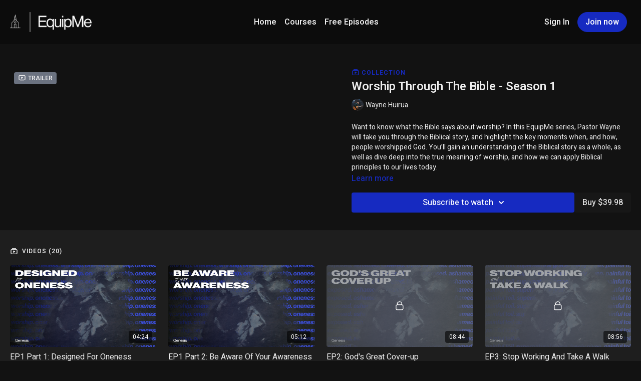

--- FILE ---
content_type: text/vnd.turbo-stream.html; charset=utf-8
request_url: https://equipme.tv/programs/worship-through-the-bible-season-1.turbo_stream?playlist_position=sidebar&preview=false
body_size: -15
content:
<!DOCTYPE html><html><head><meta name="csrf-param" content="authenticity_token" />
<meta name="csrf-token" content="Cx8frd60TJKrWDAUQGKc1SRIwnh8cl7rk3yS4rP0ZVyXAU1jTn-66Rs5wdBQIOUgwwclb_VIqwjosd3nFlpLPg" /></head><body><turbo-stream action="update" target="program_show"><template>
  <turbo-frame id="program_player">
      <turbo-frame id="program_collection_homepage" src="/programs/worship-through-the-bible-season-1/collection_homepage?playlist_position=sidebar&amp;preview=false">
</turbo-frame></turbo-frame></template></turbo-stream></body></html>

--- FILE ---
content_type: text/vnd.turbo-stream.html; charset=utf-8
request_url: https://equipme.tv/programs/worship-through-the-bible-season-1/collection_homepage?playlist_position=sidebar&preview=false
body_size: 104483
content:
<turbo-stream action="update" target="program_collection_homepage"><template><div class="hidden"
     data-controller="integrations"
     data-integrations-facebook-pixel-enabled-value="false"
     data-integrations-google-tag-manager-enabled-value="false"
     data-integrations-google-analytics-enabled-value="false"
>
  <span class="hidden"
        data-integrations-target="gTag"
        data-event="ViewContent"
        data-payload-attributes='["content_name"]'
        data-payload-values='[&quot;Worship Through The Bible - Season 1&quot;]'
  ></span>
  <span class="hidden"
        data-integrations-target="fbPx"
        data-event="ViewContent"
        data-payload-attributes='["content_name"]'
        data-payload-values='[&quot;Worship Through The Bible - Season 1&quot;]'
  ></span>
</div>

<div class="collection pt-0 lg:pt-4">
    <div
      class='container hotwired'
      id="collection_cover"
      data-controller="program program-details-modal"
      data-program-id="2816412"
    >
      
<ds-modal no-background="" size="small" with-close-icon id="more-details-modal" data-action="close->program-details-modal#closeDetailModal">
  <div class="bg-ds-default">
    <div class="p-6 pb-0 max-h-[calc(100vh-190px)] overflow-y-auto">
      <p class="text-ds-default text-ds-large-bold mb-4">Worship Through The Bible - Season 1</p>
      <p class="text-ds-small-semi-bold-uppercase text-ds-muted mb-4">About</p>
      <div class="content-description text-ds-base-regular text-ds-default mb-6" data-program-details-modal-target="modalContent"></div>
      <div class="p-4 bg-ds-overlay flex flex-col gap-2 rounded overflow-x-auto">
        <div class="flex w-full gap-2">
          <div class="text-ds-small-medium text-ds-default w-[100px]">Released</div>
          <div class="text-ds-small-regular text-ds-default">January 2024</div>
        </div>
          <div class="flex w-full gap-2">
              <div class="text-ds-small-medium text-ds-default w-[100px] shrink-0">Categories</div>
            <div class="flex flex-col w-full">
                <div class="flex">
                  <a
                    class="shrink-0 text-primary text-ds-small-medium inline-block mr-1"
                    target="_blank"
                    href="/categories/theology-category"
                    data-turbo-frame="_top"
                  >
                    Theology
                  </a>
                  <span class="shrink-0 inline-block text-ds-small-regular text-ds-muted">
                    (47 videos)
                  </span>
                </div>
                <div class="flex">
                  <a
                    class="shrink-0 text-primary text-ds-small-medium inline-block mr-1"
                    target="_blank"
                    href="/categories/wttb-s1"
                    data-turbo-frame="_top"
                  >
                    Worship Through The Bible - Season 1
                  </a>
                  <span class="shrink-0 inline-block text-ds-small-regular text-ds-muted">
                    (41 videos)
                  </span>
                </div>
                <div class="flex">
                  <a
                    class="shrink-0 text-primary text-ds-small-medium inline-block mr-1"
                    target="_blank"
                    href="/categories/category-PNxNUO0Dm0c"
                    data-turbo-frame="_top"
                  >
                    Featured
                  </a>
                  <span class="shrink-0 inline-block text-ds-small-regular text-ds-muted">
                    (216 videos)
                  </span>
                </div>
            </div>
          </div>
      </div>
    </div>
    <div class="text-right p-6 pt-2">
      <ds-button variant="primary" onclick="document.getElementById('more-details-modal').close()">Close</ds-button>
    </div>
  </div>
</ds-modal>

<div class="flex flex-col lg:flex-row gap-x-12 mb-6 lg:mb-0">
    <div class="h-full w-full lg:w-[55%] relative">
        <div data-test="trailer-video">
          <ds-badge color="gray" class="absolute left-2 top-2 z-[2]"><ds-icon name='video-player' class="mr-1"></ds-icon> Trailer</ds-badge>
          
<script
  type="module"
  crossorigin
  src="https://cdn.jsdelivr.net/npm/@uscreentv/video-player@1.4.0/+esm"
></script>


<video-player
  dir="lrt"
  idle-timeout="5000"
  data-test="player"
  data-id="2816414"
  data-controller="program-video scrat-analytics program-video-timeline-preview"
  data-program-video-timeline-preview-sections-value="[]"
  data-program-video-timeline-preview-storyboard-url-value="https://image.mux.com/IBe2aO2uIz2h028bkcocJFEYESRnNQKUM/storyboard.json?token=eyJhbGciOiJSUzI1NiJ9.eyJzdWIiOiJJQmUyYU8ydUl6MmgwMjhia2NvY0pGRVlFU1JuTlFLVU0iLCJleHAiOjE3NjkwNDIzMTMsImtpZCI6ImJsQkFLOGRIQ2ZpMjNxdmxiVnJDUWlvWmJzcmtWczZQIiwiYXVkIjoicyJ9.[base64]"
  storage-key="uscreen:video"
  class=""
  mux-data="{&quot;env_key&quot;:&quot;c43v645rpolt89529v2pesifn&quot;,&quot;viewer_user_id&quot;:null,&quot;video_title&quot;:&quot;Worship Through The Bible - Trailer&quot;,&quot;video_id&quot;:2816414}"
  data-program-video-stats-value="{&quot;store_id&quot;:68884,&quot;video_id&quot;:-2816414,&quot;content_id&quot;:2816414,&quot;content_title&quot;:&quot;Worship Through The Bible - Season 1&quot;,&quot;content_type&quot;:&quot;video&quot;,&quot;chapter_id&quot;:2816414,&quot;user_id&quot;:null,&quot;author_id&quot;:[107269],&quot;author_title&quot;:&quot;Wayne Huirua&quot;,&quot;environment_id&quot;:&quot;production&quot;}"
  data-program-video-content-type-value="video"
  data-program-video-next-video-id-value="0"
  data-program-video-challenge-watched-video-url-value=""
  data-program-video-streak-watch-threshold-value="10"
  data-program-video-streak-enabled-value="false"
  data-program-video-streak-path-value="/streak/continue"
  data-program-video-user-is-logged-in-value="false"
  data-scrat-analytics-category-param="player"
  data-scrat-analytics-event-param="control_seekbar_seek"
  data-action="hovering-&gt;program-video-timeline-preview#setPreviewFrame "
>
  <video
    slot="video"
    crossorigin="anonymous"
    playsinline
    data-program-video-target="video"
    poster="https://alpha.uscreencdn.com/assets%2Ftmp%2Fseason-1.1707016706.png"
  >
    <source
      src="https://stream.mux.com/IBe2aO2uIz2h028bkcocJFEYESRnNQKUM.m3u8?token=eyJhbGciOiJSUzI1NiJ9.eyJzdWIiOiJJQmUyYU8ydUl6MmgwMjhia2NvY0pGRVlFU1JuTlFLVU0iLCJleHAiOjE3NjkwNDIzMTMsImtpZCI6ImJsQkFLOGRIQ2ZpMjNxdmxiVnJDUWlvWmJzcmtWczZQIiwiYXVkIjoidiJ9.[base64]"
      type="application/x-mpegURL"
    />
      <track
        default
        label=" Ukrainian "
        kind="metadata"
        srcLang="uk"
        src="https://alpha.uscreencdn.com/sub/151990/00-wtb-intro-final-19.1716767891.vtt"
      />
      <track
        
        label=" Tagalog "
        kind="metadata"
        srcLang="tl"
        src="https://alpha.uscreencdn.com/sub/151989/00-wtb-intro-final-6.1716767885.vtt"
      />
      <track
        
        label=" Spanish "
        kind="metadata"
        srcLang="es"
        src="https://alpha.uscreencdn.com/sub/151988/00-wtb-intro-final-18.1716767881.vtt"
      />
      <track
        
        label=" Slovenian "
        kind="metadata"
        srcLang="sl"
        src="https://alpha.uscreencdn.com/sub/151987/00-wtb-intro-final-17.1716767876.vtt"
      />
      <track
        
        label=" Slovak "
        kind="metadata"
        srcLang="sk"
        src="https://alpha.uscreencdn.com/sub/151986/00-wtb-intro-final-16.1716767871.vtt"
      />
      <track
        
        label=" Panjabi "
        kind="metadata"
        srcLang="pa"
        src="https://alpha.uscreencdn.com/sub/151985/00-wtb-intro-final-15.1716767866.vtt"
      />
      <track
        
        label=" Portuguese "
        kind="metadata"
        srcLang="pt"
        src="https://alpha.uscreencdn.com/sub/151984/00-wtb-intro-final-14.1716767860.vtt"
      />
      <track
        
        label=" Malay "
        kind="metadata"
        srcLang="ms"
        src="https://alpha.uscreencdn.com/sub/151983/00-wtb-intro-final-13.1716767854.vtt"
      />
      <track
        
        label=" Korean "
        kind="metadata"
        srcLang="ko"
        src="https://alpha.uscreencdn.com/sub/151982/00-wtb-intro-final-12.1716767850.vtt"
      />
      <track
        
        label=" Japanese "
        kind="metadata"
        srcLang="ja"
        src="https://alpha.uscreencdn.com/sub/151981/00-wtb-intro-final-11.1716767846.vtt"
      />
      <track
        
        label=" Italian "
        kind="metadata"
        srcLang="it"
        src="https://alpha.uscreencdn.com/sub/151980/00-wtb-intro-final-10.1716767841.vtt"
      />
      <track
        
        label=" Hungarian "
        kind="metadata"
        srcLang="hu"
        src="https://alpha.uscreencdn.com/sub/151979/00-wtb-intro-final-9.1716767837.vtt"
      />
      <track
        
        label=" German "
        kind="metadata"
        srcLang="de"
        src="https://alpha.uscreencdn.com/sub/151978/00-wtb-intro-final-8.1716767833.vtt"
      />
      <track
        
        label=" French "
        kind="metadata"
        srcLang="fr"
        src="https://alpha.uscreencdn.com/sub/151977/00-wtb-intro-final-7.1716767829.vtt"
      />
      <track
        
        label=" English "
        kind="metadata"
        srcLang="en"
        src="https://alpha.uscreencdn.com/sub/151976/00-wtb-intro-final-5.1716767824.vtt"
      />
      <track
        
        label=" Dutch "
        kind="metadata"
        srcLang="nl"
        src="https://alpha.uscreencdn.com/sub/151975/00-wtb-intro-final-4.1716767820.vtt"
      />
      <track
        
        label=" Danish "
        kind="metadata"
        srcLang="da"
        src="https://alpha.uscreencdn.com/sub/151974/00-wtb-intro-final-3.1716767815.vtt"
      />
      <track
        
        label=" Czech "
        kind="metadata"
        srcLang="cs"
        src="https://alpha.uscreencdn.com/sub/151973/00-wtb-intro-final-2.1716767811.vtt"
      />
      <track
        
        label=" Chinese "
        kind="metadata"
        srcLang="zh"
        src="https://alpha.uscreencdn.com/sub/151972/00-wtb-intro-final-1.1716767805.vtt"
      />
      <track
        
        label=" Bengali "
        kind="metadata"
        srcLang="bn"
        src="https://alpha.uscreencdn.com/sub/151971/00-wtb-intro-final.1716767793.vtt"
      />
  </video>
  <video-chromecast
    slot="chromecast"
      receiver-application-id="3EE5C317"
  ></video-chromecast>
  <video-condition query="played==false">
    <video-play-button
      data-action="click->program-video#clickPlayButtonScreen"
      without-tooltip
      data-test="big-play-button"
      slot="true"
      class="
        absolute top-1/2 left-1/2 -translate-x-1/2 -translate-y-1/2
        bg-primary rounded-full [--video-player-button-color:var(--contrast-to-primary-color)]
        [--size:4.5rem] part-[button]:p-3 shadow hover:scale-105
      "
    ></video-play-button>
  </video-condition>
  <video-controls>
      <video-timeline
        segments=""
        data-program-video-target="timeline"
      >
        <video-timer format="past"></video-timer>
          <div
            class="hidden items-center flex-col"
            data-program-video-timeline-preview-target="previewRoot"
          >
            <div
              class="rounded relative overflow-hidden border border-white h-20 w-20 bg-ds-default mb-1"
              data-program-video-timeline-preview-target="preview"
            >
              <img
                alt=""
                class="absolute left-0 top-0 max-w-none transform origin-top-left"
                data-program-video-timeline-preview-target="image"
                data-action="load->program-video-timeline-preview#onImageLoad"
              />
            </div>
            <div
              class="max-w-[12rem] text-center text-white empty:hidden line-clamp-1 text-ds-small-medium"
              data-program-video-timeline-preview-target="sectionTitle"></div>
            <div
              class="max-w-[12rem] text-center text-white text-ds-small-medium"
              data-program-video-timeline-preview-target="timecode">0:00</div>
          </div>
      </video-timeline>

    <video-play-button data-test="play-button" data-action="click->program-video#clickPlayButton">
      <span slot="tooltip:play">Play</span>
      <span slot="tooltip:pause">Pause</span>
    </video-play-button>

      <video-backward-button
        data-scrat-analytics-category-param="player"
        data-scrat-analytics-event-param="control_fast_forward_click"
        data-action=""
      >
        <span slot="tooltip">Backward</span>
      </video-backward-button>
      <video-forward-button
        data-scrat-analytics-category-param="player"
        data-scrat-analytics-event-param="control_fast_forward_click"
        data-action=""
      >
        <span slot="tooltip">Forward</span>
      </video-forward-button>

    <video-volume-button>
      <span slot="tooltip:unmute">Unmute</span>
      <span slot="tooltip:mute">Mute</span>
    </video-volume-button>

    <video-volume-control></video-volume-control>


    <div class="ms-auto"></div>

    <video-subtitles-button>
      <span slot="tooltip">Subtitles</span>
    </video-subtitles-button>

    <video-settings-button
      
      translation="{&quot;back&quot;:&quot;Back&quot;,&quot;shortcuts&quot;:&quot;Keyboard Shortcuts&quot;,&quot;quality&quot;:&quot;Quality&quot;,&quot;rate&quot;:&quot;Playback Settings&quot;,&quot;rewind&quot;:&quot;Rewind&quot;,&quot;volume&quot;:&quot;Change Volume&quot;,&quot;mute&quot;:&quot;Mute&quot;,&quot;toggle-play&quot;:&quot;Play / Pause&quot;,&quot;enter-fullscreen&quot;:&quot;Enter fullscreen&quot;,&quot;exit-fullscreen&quot;:&quot;Exit fullscreen&quot;}"
    >
      <span slot="tooltip">Settings</span>
    </video-settings-button>

    <video-airplay-button>
      <span slot="tooltip:disabled">Airplay</span>
      <span slot="tooltip:enabled">Airplay</span>
    </video-airplay-button>

    <video-pip-button>
      <span slot="tooltip:disabled">Picture in Picture</span>
      <span slot="tooltip:enabled">Picture in Picture</span>
    </video-pip-button>

    <video-chromecast-button>
      <span slot="tooltip:disabled">Chromecast</span>
      <span slot="tooltip:enabled">Chromecast</span>
    </video-chromecast-button>

    <video-fullscreen-button>
      <span slot="tooltip:disabled">Enter fullscreen</span>
      <span slot="tooltip:enabled">Exit fullscreen</span>
    </video-fullscreen-button>
  </video-controls>
  <video-cues></video-cues>
</video-player>

        </div>
    </div>
  <div id="program_about" class="w-full lg:w-[45%] lg:mb-5">
      <p class="text-primary text-ds-tiny-bold-uppercase mb-1 mt-4 lg:mt-0">
        <ds-icon class="inline-block align-sub" size="16px" name='playlist'></ds-icon> Collection
      </p>
      <h1 class="text-ds-title-2-semi-bold mt-2 lg:mt-0">
        Worship Through The Bible - Season 1
      </h1>
      <div class="mt-2">
        <span class="inline-block">
            <ds-avatar
              style="--ds-avatar-size: 1.5rem;"
              class="inline-block "
              size="xxxs"
              url="https://alpha.uscreencdn.com/images/author/107269/small_pw_stage_6464.1714644644.jpg"
              text="Wayne Huirua">
            </ds-avatar>
        </span>
        <span class="inline-block align-super text-ds-default text-ds-small-regular">
          Wayne Huirua
        </span>
      </div>
    <div class="mt-4 text-ds-small-regular">
      <div aria-expanded=true class="content-description line-clamp-3 max-h-[60px] xl:line-clamp-[7] xl:max-h-[140px] xl:aria-expanded:line-clamp-[11] xl:aria-expanded:max-h-[220px]" data-program-details-modal-target="description">
        <div class="editor-content"><p>Want to know what the Bible says about worship? In this EquipMe series, Pastor Wayne will take you through the Biblical story, and highlight the key moments when, and how, people worshipped God. You’ll gain an understanding of the Biblical story as a whole, as well as dive deep into the true meaning of worship, and how we can apply Biblical principles to our lives today.</p></div>
      </div>
      <ds-button variant="text" data-action="click->program-details-modal#openDetailModal" class="cursor-pointer">Learn more</ds-button>
    </div>
    <div class="mt-4 flex flex-col sm:flex-row gap-2 ">
            <ds-dropdown data-test="subscriptions-list" float="center" sm="float:left" class="w-full">
              <ds-button class="w-full" slot="control" variant="primary">
                  Subscribe to watch
                <ds-icon slot="after" name="chevron-down"></ds-icon>
              </ds-button>
              <div
                slot="content"
                class="p-6 pt-4 w-screen max-w-screen-md sm:max-w-lg box-border sm:w-auto"
              >
                <p class="text-ds-small-regular mb-4">Select a membership:</p>
                  <a
                    href="/checkout/new?o=158600"
                    data-turbo-frame="_top"
                    class="mb-4 last:mb-0 rounded w-full border border-solid border-ds-default flex hover:opacity-70 transition-opacity"
                  >
                      <div class="h-[4rem] sm:h-[7rem] max-w-[112px] w-full sm:max-w-[192px] flex shrink-0">
                        <img class="h-full max-w-full max-h-full rounded-l mr-auto" src="https://alpha.uscreencdn.com/images/offer/158600/monthly.1714956833.png">
                      </div>
                    <div class="py-1 px-2 sm:px-3 sm:py-3 flex flex-col items-start justify-center w-full">
                      <p class="text-ds-tiny-bold-uppercase text-primary">
                        Monthly
                      </p>
                      <p class="!hidden sm:!block text-ds-tiny-regular mb-1 max-x-[2rem] overflow-hidden">
                        EquipMe - Monthly
                      </p>
                        <span class="text-ds-base-semi-bold">
                          USD $12.49/month
                        </span>
                    </div>
                  </a>
                  <a
                    href="/checkout/new?o=172274"
                    data-turbo-frame="_top"
                    class="mb-4 last:mb-0 rounded w-full border border-solid border-ds-default flex hover:opacity-70 transition-opacity"
                  >
                      <div class="h-[4rem] sm:h-[7rem] max-w-[112px] w-full sm:max-w-[192px] flex shrink-0">
                        <img class="h-full max-w-full max-h-full rounded-l mr-auto" src="https://alpha.uscreencdn.com/images/offer/172274/share.1714956911.png">
                      </div>
                    <div class="py-1 px-2 sm:px-3 sm:py-3 flex flex-col items-start justify-center w-full">
                      <p class="text-ds-tiny-bold-uppercase text-primary">
                        Monthly
                      </p>
                      <p class="!hidden sm:!block text-ds-tiny-regular mb-1 max-x-[2rem] overflow-hidden">
                        EquipMe - Share
                      </p>
                        <span class="text-ds-base-semi-bold">
                          USD $49.96/month
                        </span>
                    </div>
                  </a>
                  <a
                    href="/checkout/new?o=158601"
                    data-turbo-frame="_top"
                    class="mb-4 last:mb-0 rounded w-full border border-solid border-ds-default flex hover:opacity-70 transition-opacity"
                  >
                      <div class="h-[4rem] sm:h-[7rem] max-w-[112px] w-full sm:max-w-[192px] flex shrink-0">
                        <img class="h-full max-w-full max-h-full rounded-l mr-auto" src="https://alpha.uscreencdn.com/images/offer/158601/annual.1714956863.png">
                      </div>
                    <div class="py-1 px-2 sm:px-3 sm:py-3 flex flex-col items-start justify-center w-full">
                      <p class="text-ds-tiny-bold-uppercase text-primary">
                        Annually
                      </p>
                      <p class="!hidden sm:!block text-ds-tiny-regular mb-1 max-x-[2rem] overflow-hidden">
                        EquipMe - Annual
                      </p>
                        <span class="text-ds-base-semi-bold">
                          USD $124.99/year
                        </span>
                    </div>
                  </a>
                  <div class="text-right">
                    <a href="/join" data-turbo-frame="_top" class="inline-flex text-ds-base-medium items-center" href="">More details<ds-icon class="ml-1" size="14px" name="chevron-right"></ds-icon></a>
                  </div>
              </div>
            </ds-dropdown>
          <ds-button class="shrink-0" href="/checkout/new?o=p2816412" variant="regular" data-turbo-frame="_top">
            Buy $39.98</ds-button>
    </div>
  </div>
</div>

    </div>

  <div class="collection-videos relative bg-ds-inset border-y border-ds-default mt-4" id="program_playlist">
    <div class="container">
      <div
        class="py-8"
        data-area="playlist"
        data-controller="playlist-modal"
        data-playlist-modal-root-url-value="https://equipme.tv"
      >
          <ds-modal
            id="free-video-modal"
            size="large"
            with-close-icon
            close-icon-in-backdrop
            no-background
            
            data-action="close->playlist-modal#stopVideo"
            data-playlist-modal-target="modal"
          >
            <div data-controller="integrations"
                 data-integrations-facebook-pixel-enabled-value="false"
                 data-integrations-google-tag-manager-enabled-value="false"
                 data-integrations-google-analytics-enabled-value="false"
                 class="bg-ds-subtle"
            >
              <turbo-frame id="free_program"></turbo-frame>            </div>
          </ds-modal>

        <div class="flex items-center justify-between mb-5">
          <p class="collection-videos-counter text-ds-tiny-semi-bold-uppercase" data-area="counter">
            <ds-icon size="16px" class="pr-1 inline-block align-bottom" name='playlist'></ds-icon>
            Videos (20)
          </p>
        </div>
          <div class="playlist-divider mt-4 mb-3 md:hidden col-span-full" data-area="playlist-divider">
            
          </div>
            <ds-swiper
              initial-slide="0"
              class="md:hidden"
              md="disabled:true"
              overflow-visible
              options="{&quot;slidesPerView&quot;:2.3,&quot;spaceBetween&quot;:8}"
            >
                <swiper-slide>
                    <a
    data-action="click->playlist-modal#showVideo"
    data-playlist-modal-permalink-param="worship-through-the-bible-season-1"
    data-playlist-modal-item-id-param="3542806"
    data-playlist-modal-subject-permalink-param="ep1-part-1-designed-for-oneness"
    class="content-item block cursor-pointer swiper-slide"
    data-cid="3542806"
  >
    <div class="content-item-video relative">
      <div aria-hidden="true" style="padding-bottom: 56%;"></div>
      <img alt="EP1 Part 1: Designed For Oneness" class="rounded absolute object-cover h-full w-full top-0 left-0" style="opacity: 1;" srcset="https://alpha.uscreencdn.com/images/programs/2813818/horizontal/81814401-3b1c-46b3-8f6d-d9bf6701f47e.png?auto=webp&amp;width=350 350w, https://alpha.uscreencdn.com/images/programs/2813818/horizontal/81814401-3b1c-46b3-8f6d-d9bf6701f47e.png?auto=webp&amp;width=700 700w, https://alpha.uscreencdn.com/images/programs/2813818/horizontal/81814401-3b1c-46b3-8f6d-d9bf6701f47e.png?auto=webp&amp;width=1050 1050w" loading="lazy" decoding="async" src="https://alpha.uscreencdn.com/images/programs/2813818/horizontal/81814401-3b1c-46b3-8f6d-d9bf6701f47e.png" />
      <div class="badge flex justify-center items-center text-white content-card-badge">
        <span class="badge-item">04:24</span>
      </div>
    </div>
    <p class="content-item-title mt-2 text-ds-base-regular truncate" title="EP1 Part 1: Designed For Oneness">EP1 Part 1: Designed For Oneness</p>
    <p class="content-item-description text-ds-muted text-ds-small-regular line-clamp-2 h-10">We&#39;re designed for oneness with God.</p>
  </a>

                </swiper-slide>
                <swiper-slide>
                    <a
    data-action="click->playlist-modal#showVideo"
    data-playlist-modal-permalink-param="worship-through-the-bible-season-1"
    data-playlist-modal-item-id-param="3542807"
    data-playlist-modal-subject-permalink-param="ep1-part-2-be-aware-of-your-awareness"
    class="content-item block cursor-pointer swiper-slide"
    data-cid="3542807"
  >
    <div class="content-item-video relative">
      <div aria-hidden="true" style="padding-bottom: 56%;"></div>
      <img alt="EP1 Part 2: Be Aware Of Your Awareness" class="rounded absolute object-cover h-full w-full top-0 left-0" style="opacity: 1;" srcset="https://alpha.uscreencdn.com/images/programs/2813819/horizontal/c0e101b0-5d6b-477e-8f0a-a2998bf1abcf.png?auto=webp&amp;width=350 350w, https://alpha.uscreencdn.com/images/programs/2813819/horizontal/c0e101b0-5d6b-477e-8f0a-a2998bf1abcf.png?auto=webp&amp;width=700 700w, https://alpha.uscreencdn.com/images/programs/2813819/horizontal/c0e101b0-5d6b-477e-8f0a-a2998bf1abcf.png?auto=webp&amp;width=1050 1050w" loading="lazy" decoding="async" src="https://alpha.uscreencdn.com/images/programs/2813819/horizontal/c0e101b0-5d6b-477e-8f0a-a2998bf1abcf.png" />
      <div class="badge flex justify-center items-center text-white content-card-badge">
        <span class="badge-item">05:12</span>
      </div>
    </div>
    <p class="content-item-title mt-2 text-ds-base-regular truncate" title="EP1 Part 2: Be Aware Of Your Awareness">EP1 Part 2: Be Aware Of Your Awareness</p>
    <p class="content-item-description text-ds-muted text-ds-small-regular line-clamp-2 h-10">Call upon the name of the Lord.</p>
  </a>

                </swiper-slide>
                <swiper-slide>
                    <div class="content-item block pointer-events-none swiper-slide" data-cid="3542808">
    <div class="content-item-video relative">
      <div aria-hidden="true" style="padding-bottom: 56%;"></div>
      <img alt="EP2: God&#39;s Great Cover-up" class="rounded absolute object-cover h-full w-full top-0 left-0" style="opacity: 1;" srcset="https://alpha.uscreencdn.com/images/programs/2813820/horizontal/2e1a9c93-8b2b-4b4f-9b1a-74611cc9b15c.png?auto=webp&amp;width=350 350w, https://alpha.uscreencdn.com/images/programs/2813820/horizontal/2e1a9c93-8b2b-4b4f-9b1a-74611cc9b15c.png?auto=webp&amp;width=700 700w, https://alpha.uscreencdn.com/images/programs/2813820/horizontal/2e1a9c93-8b2b-4b4f-9b1a-74611cc9b15c.png?auto=webp&amp;width=1050 1050w" loading="lazy" decoding="async" src="https://alpha.uscreencdn.com/images/programs/2813820/horizontal/2e1a9c93-8b2b-4b4f-9b1a-74611cc9b15c.png" />
      <div class="badge flex justify-center items-center text-white content-card-badge">
        <span class="badge-item">08:44</span>
      </div>
      <div class="absolute flex items-center justify-center inset-0 bg-transparent-light text-white rounded" data-test="lock-icon">
        <svg xmlns="http://www.w3.org/2000/svg" viewBox="0 0 18 20" data-area="lock-icon" height="18" width="20"><g fill="none" fill-rule="evenodd" stroke="currentColor" stroke-linecap="round" stroke-linejoin="round" stroke-width="1.5"><path d="M13.927 18.872H3.634C2.18 18.872 1 17.727 1 16.312V10.35c0-1.413 1.18-2.56 2.634-2.56h10.293c1.455 0 2.634 1.147 2.634 2.56v5.964c0 1.414-1.179 2.56-2.634 2.56z"></path><path d="M3.81 7.79V5.83C3.81 3.162 6.035 1 8.78 1c2.746 0 4.97 2.162 4.97 4.829V7.79"></path></g></svg>

      </div>
    </div>
    <p class="content-item-title mt-2 text-ds-base-regular truncate" title="EP2: God&#39;s Great Cover-up">EP2: God&#39;s Great Cover-up</p>
    <p class="content-item-description text-ds-muted text-ds-small-regular line-clamp-2 h-10">God covers the shame of the humble.</p>
  </div>

                </swiper-slide>
                <swiper-slide>
                    <div class="content-item block pointer-events-none swiper-slide" data-cid="3542809">
    <div class="content-item-video relative">
      <div aria-hidden="true" style="padding-bottom: 56%;"></div>
      <img alt="EP3: Stop Working And Take A Walk" class="rounded absolute object-cover h-full w-full top-0 left-0" style="opacity: 1;" srcset="https://alpha.uscreencdn.com/images/programs/2813821/horizontal/667969b9-dad5-4e98-93f4-3354418dff1b.png?auto=webp&amp;width=350 350w, https://alpha.uscreencdn.com/images/programs/2813821/horizontal/667969b9-dad5-4e98-93f4-3354418dff1b.png?auto=webp&amp;width=700 700w, https://alpha.uscreencdn.com/images/programs/2813821/horizontal/667969b9-dad5-4e98-93f4-3354418dff1b.png?auto=webp&amp;width=1050 1050w" loading="lazy" decoding="async" src="https://alpha.uscreencdn.com/images/programs/2813821/horizontal/667969b9-dad5-4e98-93f4-3354418dff1b.png" />
      <div class="badge flex justify-center items-center text-white content-card-badge">
        <span class="badge-item">08:56</span>
      </div>
      <div class="absolute flex items-center justify-center inset-0 bg-transparent-light text-white rounded" data-test="lock-icon">
        <svg xmlns="http://www.w3.org/2000/svg" viewBox="0 0 18 20" data-area="lock-icon" height="18" width="20"><g fill="none" fill-rule="evenodd" stroke="currentColor" stroke-linecap="round" stroke-linejoin="round" stroke-width="1.5"><path d="M13.927 18.872H3.634C2.18 18.872 1 17.727 1 16.312V10.35c0-1.413 1.18-2.56 2.634-2.56h10.293c1.455 0 2.634 1.147 2.634 2.56v5.964c0 1.414-1.179 2.56-2.634 2.56z"></path><path d="M3.81 7.79V5.83C3.81 3.162 6.035 1 8.78 1c2.746 0 4.97 2.162 4.97 4.829V7.79"></path></g></svg>

      </div>
    </div>
    <p class="content-item-title mt-2 text-ds-base-regular truncate" title="EP3: Stop Working And Take A Walk">EP3: Stop Working And Take A Walk</p>
    <p class="content-item-description text-ds-muted text-ds-small-regular line-clamp-2 h-10">After the Garden, humanity was cursed to painfully toil.</p>
  </div>

                </swiper-slide>
                <swiper-slide>
                    <div class="content-item block pointer-events-none swiper-slide" data-cid="3542810">
    <div class="content-item-video relative">
      <div aria-hidden="true" style="padding-bottom: 56%;"></div>
      <img alt="EP4: Careful What You Sow" class="rounded absolute object-cover h-full w-full top-0 left-0" style="opacity: 1;" srcset="https://alpha.uscreencdn.com/images/programs/2813822/horizontal/32b5a580-0065-4064-8437-611c2069a954.png?auto=webp&amp;width=350 350w, https://alpha.uscreencdn.com/images/programs/2813822/horizontal/32b5a580-0065-4064-8437-611c2069a954.png?auto=webp&amp;width=700 700w, https://alpha.uscreencdn.com/images/programs/2813822/horizontal/32b5a580-0065-4064-8437-611c2069a954.png?auto=webp&amp;width=1050 1050w" loading="lazy" decoding="async" src="https://alpha.uscreencdn.com/images/programs/2813822/horizontal/32b5a580-0065-4064-8437-611c2069a954.png" />
      <div class="badge flex justify-center items-center text-white content-card-badge">
        <span class="badge-item">09:10</span>
      </div>
      <div class="absolute flex items-center justify-center inset-0 bg-transparent-light text-white rounded" data-test="lock-icon">
        <svg xmlns="http://www.w3.org/2000/svg" viewBox="0 0 18 20" data-area="lock-icon" height="18" width="20"><g fill="none" fill-rule="evenodd" stroke="currentColor" stroke-linecap="round" stroke-linejoin="round" stroke-width="1.5"><path d="M13.927 18.872H3.634C2.18 18.872 1 17.727 1 16.312V10.35c0-1.413 1.18-2.56 2.634-2.56h10.293c1.455 0 2.634 1.147 2.634 2.56v5.964c0 1.414-1.179 2.56-2.634 2.56z"></path><path d="M3.81 7.79V5.83C3.81 3.162 6.035 1 8.78 1c2.746 0 4.97 2.162 4.97 4.829V7.79"></path></g></svg>

      </div>
    </div>
    <p class="content-item-title mt-2 text-ds-base-regular truncate" title="EP4: Careful What You Sow">EP4: Careful What You Sow</p>
    <p class="content-item-description text-ds-muted text-ds-small-regular line-clamp-2 h-10">Even after the Flood, sin remained.</p>
  </div>

                </swiper-slide>
                <swiper-slide>
                    <div class="content-item block pointer-events-none swiper-slide" data-cid="3542811">
    <div class="content-item-video relative">
      <div aria-hidden="true" style="padding-bottom: 56%;"></div>
      <img alt="EP5: The OG Influencers" class="rounded absolute object-cover h-full w-full top-0 left-0" style="opacity: 1;" srcset="https://alpha.uscreencdn.com/images/programs/2813823/horizontal/be4e4c6e-c818-48ba-8ce2-ea6dbf026f73.png?auto=webp&amp;width=350 350w, https://alpha.uscreencdn.com/images/programs/2813823/horizontal/be4e4c6e-c818-48ba-8ce2-ea6dbf026f73.png?auto=webp&amp;width=700 700w, https://alpha.uscreencdn.com/images/programs/2813823/horizontal/be4e4c6e-c818-48ba-8ce2-ea6dbf026f73.png?auto=webp&amp;width=1050 1050w" loading="lazy" decoding="async" src="https://alpha.uscreencdn.com/images/programs/2813823/horizontal/be4e4c6e-c818-48ba-8ce2-ea6dbf026f73.png" />
      <div class="badge flex justify-center items-center text-white content-card-badge">
        <span class="badge-item">09:17</span>
      </div>
      <div class="absolute flex items-center justify-center inset-0 bg-transparent-light text-white rounded" data-test="lock-icon">
        <svg xmlns="http://www.w3.org/2000/svg" viewBox="0 0 18 20" data-area="lock-icon" height="18" width="20"><g fill="none" fill-rule="evenodd" stroke="currentColor" stroke-linecap="round" stroke-linejoin="round" stroke-width="1.5"><path d="M13.927 18.872H3.634C2.18 18.872 1 17.727 1 16.312V10.35c0-1.413 1.18-2.56 2.634-2.56h10.293c1.455 0 2.634 1.147 2.634 2.56v5.964c0 1.414-1.179 2.56-2.634 2.56z"></path><path d="M3.81 7.79V5.83C3.81 3.162 6.035 1 8.78 1c2.746 0 4.97 2.162 4.97 4.829V7.79"></path></g></svg>

      </div>
    </div>
    <p class="content-item-title mt-2 text-ds-base-regular truncate" title="EP5: The OG Influencers">EP5: The OG Influencers</p>
    <p class="content-item-description text-ds-muted text-ds-small-regular line-clamp-2 h-10">Abram sets out on his journey after being called by God.</p>
  </div>

                </swiper-slide>
                <swiper-slide>
                    <div class="content-item block pointer-events-none swiper-slide" data-cid="3542812">
    <div class="content-item-video relative">
      <div aria-hidden="true" style="padding-bottom: 56%;"></div>
      <img alt="EP6: The Famine Test" class="rounded absolute object-cover h-full w-full top-0 left-0" style="opacity: 1;" srcset="https://alpha.uscreencdn.com/images/programs/2813824/horizontal/5535fdab-b8dd-4071-8004-34768c6769fe.png?auto=webp&amp;width=350 350w, https://alpha.uscreencdn.com/images/programs/2813824/horizontal/5535fdab-b8dd-4071-8004-34768c6769fe.png?auto=webp&amp;width=700 700w, https://alpha.uscreencdn.com/images/programs/2813824/horizontal/5535fdab-b8dd-4071-8004-34768c6769fe.png?auto=webp&amp;width=1050 1050w" loading="lazy" decoding="async" src="https://alpha.uscreencdn.com/images/programs/2813824/horizontal/5535fdab-b8dd-4071-8004-34768c6769fe.png" />
      <div class="badge flex justify-center items-center text-white content-card-badge">
        <span class="badge-item">09:26</span>
      </div>
      <div class="absolute flex items-center justify-center inset-0 bg-transparent-light text-white rounded" data-test="lock-icon">
        <svg xmlns="http://www.w3.org/2000/svg" viewBox="0 0 18 20" data-area="lock-icon" height="18" width="20"><g fill="none" fill-rule="evenodd" stroke="currentColor" stroke-linecap="round" stroke-linejoin="round" stroke-width="1.5"><path d="M13.927 18.872H3.634C2.18 18.872 1 17.727 1 16.312V10.35c0-1.413 1.18-2.56 2.634-2.56h10.293c1.455 0 2.634 1.147 2.634 2.56v5.964c0 1.414-1.179 2.56-2.634 2.56z"></path><path d="M3.81 7.79V5.83C3.81 3.162 6.035 1 8.78 1c2.746 0 4.97 2.162 4.97 4.829V7.79"></path></g></svg>

      </div>
    </div>
    <p class="content-item-title mt-2 text-ds-base-regular truncate" title="EP6: The Famine Test">EP6: The Famine Test</p>
    <p class="content-item-description text-ds-muted text-ds-small-regular line-clamp-2 h-10">Abram is tested by famine.</p>
  </div>

                </swiper-slide>
                <swiper-slide>
                    <div class="content-item block pointer-events-none swiper-slide" data-cid="3542793">
    <div class="content-item-video relative">
      <div aria-hidden="true" style="padding-bottom: 56%;"></div>
      <img alt="EP7: Go The Distance; Win The Prize" class="rounded absolute object-cover h-full w-full top-0 left-0" style="opacity: 1;" srcset="https://alpha.uscreencdn.com/images/programs/2813825/horizontal/5b74265c-3c74-4df7-a064-58409570d6e0.png?auto=webp&amp;width=350 350w, https://alpha.uscreencdn.com/images/programs/2813825/horizontal/5b74265c-3c74-4df7-a064-58409570d6e0.png?auto=webp&amp;width=700 700w, https://alpha.uscreencdn.com/images/programs/2813825/horizontal/5b74265c-3c74-4df7-a064-58409570d6e0.png?auto=webp&amp;width=1050 1050w" loading="lazy" decoding="async" src="https://alpha.uscreencdn.com/images/programs/2813825/horizontal/5b74265c-3c74-4df7-a064-58409570d6e0.png" />
      <div class="badge flex justify-center items-center text-white content-card-badge">
        <span class="badge-item">09:23</span>
      </div>
      <div class="absolute flex items-center justify-center inset-0 bg-transparent-light text-white rounded" data-test="lock-icon">
        <svg xmlns="http://www.w3.org/2000/svg" viewBox="0 0 18 20" data-area="lock-icon" height="18" width="20"><g fill="none" fill-rule="evenodd" stroke="currentColor" stroke-linecap="round" stroke-linejoin="round" stroke-width="1.5"><path d="M13.927 18.872H3.634C2.18 18.872 1 17.727 1 16.312V10.35c0-1.413 1.18-2.56 2.634-2.56h10.293c1.455 0 2.634 1.147 2.634 2.56v5.964c0 1.414-1.179 2.56-2.634 2.56z"></path><path d="M3.81 7.79V5.83C3.81 3.162 6.035 1 8.78 1c2.746 0 4.97 2.162 4.97 4.829V7.79"></path></g></svg>

      </div>
    </div>
    <p class="content-item-title mt-2 text-ds-base-regular truncate" title="EP7: Go The Distance; Win The Prize">EP7: Go The Distance; Win The Prize</p>
    <p class="content-item-description text-ds-muted text-ds-small-regular line-clamp-2 h-10">God creates a Covenant with Abraham, the father of many nations.</p>
  </div>

                </swiper-slide>
                <swiper-slide>
                    <div class="content-item block pointer-events-none swiper-slide" data-cid="3542805">
    <div class="content-item-video relative">
      <div aria-hidden="true" style="padding-bottom: 56%;"></div>
      <img alt="EP8: God&#39;s Feels For Our Feels" class="rounded absolute object-cover h-full w-full top-0 left-0" style="opacity: 1;" srcset="https://alpha.uscreencdn.com/images/programs/2813817/horizontal/eabd4670-5a66-4c86-bbee-881fb3aa2769.png?auto=webp&amp;width=350 350w, https://alpha.uscreencdn.com/images/programs/2813817/horizontal/eabd4670-5a66-4c86-bbee-881fb3aa2769.png?auto=webp&amp;width=700 700w, https://alpha.uscreencdn.com/images/programs/2813817/horizontal/eabd4670-5a66-4c86-bbee-881fb3aa2769.png?auto=webp&amp;width=1050 1050w" loading="lazy" decoding="async" src="https://alpha.uscreencdn.com/images/programs/2813817/horizontal/eabd4670-5a66-4c86-bbee-881fb3aa2769.png" />
      <div class="badge flex justify-center items-center text-white content-card-badge">
        <span class="badge-item">09:35</span>
      </div>
      <div class="absolute flex items-center justify-center inset-0 bg-transparent-light text-white rounded" data-test="lock-icon">
        <svg xmlns="http://www.w3.org/2000/svg" viewBox="0 0 18 20" data-area="lock-icon" height="18" width="20"><g fill="none" fill-rule="evenodd" stroke="currentColor" stroke-linecap="round" stroke-linejoin="round" stroke-width="1.5"><path d="M13.927 18.872H3.634C2.18 18.872 1 17.727 1 16.312V10.35c0-1.413 1.18-2.56 2.634-2.56h10.293c1.455 0 2.634 1.147 2.634 2.56v5.964c0 1.414-1.179 2.56-2.634 2.56z"></path><path d="M3.81 7.79V5.83C3.81 3.162 6.035 1 8.78 1c2.746 0 4.97 2.162 4.97 4.829V7.79"></path></g></svg>

      </div>
    </div>
    <p class="content-item-title mt-2 text-ds-base-regular truncate" title="EP8: God&#39;s Feels For Our Feels">EP8: God&#39;s Feels For Our Feels</p>
    <p class="content-item-description text-ds-muted text-ds-small-regular line-clamp-2 h-10">Abraham and Sarah&#39;s faith is tested by God.</p>
  </div>

                </swiper-slide>
                <swiper-slide>
                    <div class="content-item block pointer-events-none swiper-slide" data-cid="3646087">
    <div class="content-item-video relative">
      <div aria-hidden="true" style="padding-bottom: 56%;"></div>
      <img alt="EP9: Strangers In A Foreign Land" class="rounded absolute object-cover h-full w-full top-0 left-0" style="opacity: 1;" srcset="https://alpha.uscreencdn.com/images/programs/2817844/horizontal/78dd6d49-ba2b-4477-bb3c-2e32d6f1999a.png?auto=webp&amp;width=350 350w, https://alpha.uscreencdn.com/images/programs/2817844/horizontal/78dd6d49-ba2b-4477-bb3c-2e32d6f1999a.png?auto=webp&amp;width=700 700w, https://alpha.uscreencdn.com/images/programs/2817844/horizontal/78dd6d49-ba2b-4477-bb3c-2e32d6f1999a.png?auto=webp&amp;width=1050 1050w" loading="lazy" decoding="async" src="https://alpha.uscreencdn.com/images/programs/2817844/horizontal/78dd6d49-ba2b-4477-bb3c-2e32d6f1999a.png" />
      <div class="badge flex justify-center items-center text-white content-card-badge">
        <span class="badge-item">11:15</span>
      </div>
      <div class="absolute flex items-center justify-center inset-0 bg-transparent-light text-white rounded" data-test="lock-icon">
        <svg xmlns="http://www.w3.org/2000/svg" viewBox="0 0 18 20" data-area="lock-icon" height="18" width="20"><g fill="none" fill-rule="evenodd" stroke="currentColor" stroke-linecap="round" stroke-linejoin="round" stroke-width="1.5"><path d="M13.927 18.872H3.634C2.18 18.872 1 17.727 1 16.312V10.35c0-1.413 1.18-2.56 2.634-2.56h10.293c1.455 0 2.634 1.147 2.634 2.56v5.964c0 1.414-1.179 2.56-2.634 2.56z"></path><path d="M3.81 7.79V5.83C3.81 3.162 6.035 1 8.78 1c2.746 0 4.97 2.162 4.97 4.829V7.79"></path></g></svg>

      </div>
    </div>
    <p class="content-item-title mt-2 text-ds-base-regular truncate" title="EP9: Strangers In A Foreign Land">EP9: Strangers In A Foreign Land</p>
    <p class="content-item-description text-ds-muted text-ds-small-regular line-clamp-2 h-10">Israel is oppressed in Egypt.</p>
  </div>

                </swiper-slide>
                <swiper-slide>
                    <div class="content-item block pointer-events-none swiper-slide" data-cid="3542796">
    <div class="content-item-video relative">
      <div aria-hidden="true" style="padding-bottom: 56%;"></div>
      <img alt="EP10: Tabernacle Talk" class="rounded absolute object-cover h-full w-full top-0 left-0" style="opacity: 1;" srcset="https://alpha.uscreencdn.com/images/programs/2816389/horizontal/874dfab8-edbc-4777-a1b5-65b3b14c4421.png?auto=webp&amp;width=350 350w, https://alpha.uscreencdn.com/images/programs/2816389/horizontal/874dfab8-edbc-4777-a1b5-65b3b14c4421.png?auto=webp&amp;width=700 700w, https://alpha.uscreencdn.com/images/programs/2816389/horizontal/874dfab8-edbc-4777-a1b5-65b3b14c4421.png?auto=webp&amp;width=1050 1050w" loading="lazy" decoding="async" src="https://alpha.uscreencdn.com/images/programs/2816389/horizontal/874dfab8-edbc-4777-a1b5-65b3b14c4421.png" />
      <div class="badge flex justify-center items-center text-white content-card-badge">
        <span class="badge-item">09:22</span>
      </div>
      <div class="absolute flex items-center justify-center inset-0 bg-transparent-light text-white rounded" data-test="lock-icon">
        <svg xmlns="http://www.w3.org/2000/svg" viewBox="0 0 18 20" data-area="lock-icon" height="18" width="20"><g fill="none" fill-rule="evenodd" stroke="currentColor" stroke-linecap="round" stroke-linejoin="round" stroke-width="1.5"><path d="M13.927 18.872H3.634C2.18 18.872 1 17.727 1 16.312V10.35c0-1.413 1.18-2.56 2.634-2.56h10.293c1.455 0 2.634 1.147 2.634 2.56v5.964c0 1.414-1.179 2.56-2.634 2.56z"></path><path d="M3.81 7.79V5.83C3.81 3.162 6.035 1 8.78 1c2.746 0 4.97 2.162 4.97 4.829V7.79"></path></g></svg>

      </div>
    </div>
    <p class="content-item-title mt-2 text-ds-base-regular truncate" title="EP10: Tabernacle Talk">EP10: Tabernacle Talk</p>
    <p class="content-item-description text-ds-muted text-ds-small-regular line-clamp-2 h-10">After receiving the Ten Commandments, Israel builds the Tabernacle.</p>
  </div>

                </swiper-slide>
                <swiper-slide>
                    <div class="content-item block pointer-events-none swiper-slide" data-cid="3542797">
    <div class="content-item-video relative">
      <div aria-hidden="true" style="padding-bottom: 56%;"></div>
      <img alt="EP11: Just A Bunch Of Whiners" class="rounded absolute object-cover h-full w-full top-0 left-0" style="opacity: 1;" srcset="https://alpha.uscreencdn.com/images/programs/2816390/horizontal/04dc3042-e18f-4bbd-b2b7-91165532faa1.png?auto=webp&amp;width=350 350w, https://alpha.uscreencdn.com/images/programs/2816390/horizontal/04dc3042-e18f-4bbd-b2b7-91165532faa1.png?auto=webp&amp;width=700 700w, https://alpha.uscreencdn.com/images/programs/2816390/horizontal/04dc3042-e18f-4bbd-b2b7-91165532faa1.png?auto=webp&amp;width=1050 1050w" loading="lazy" decoding="async" src="https://alpha.uscreencdn.com/images/programs/2816390/horizontal/04dc3042-e18f-4bbd-b2b7-91165532faa1.png" />
      <div class="badge flex justify-center items-center text-white content-card-badge">
        <span class="badge-item">09:58</span>
      </div>
      <div class="absolute flex items-center justify-center inset-0 bg-transparent-light text-white rounded" data-test="lock-icon">
        <svg xmlns="http://www.w3.org/2000/svg" viewBox="0 0 18 20" data-area="lock-icon" height="18" width="20"><g fill="none" fill-rule="evenodd" stroke="currentColor" stroke-linecap="round" stroke-linejoin="round" stroke-width="1.5"><path d="M13.927 18.872H3.634C2.18 18.872 1 17.727 1 16.312V10.35c0-1.413 1.18-2.56 2.634-2.56h10.293c1.455 0 2.634 1.147 2.634 2.56v5.964c0 1.414-1.179 2.56-2.634 2.56z"></path><path d="M3.81 7.79V5.83C3.81 3.162 6.035 1 8.78 1c2.746 0 4.97 2.162 4.97 4.829V7.79"></path></g></svg>

      </div>
    </div>
    <p class="content-item-title mt-2 text-ds-base-regular truncate" title="EP11: Just A Bunch Of Whiners">EP11: Just A Bunch Of Whiners</p>
    <p class="content-item-description text-ds-muted text-ds-small-regular line-clamp-2 h-10">While in the desert, Israel complains to God.</p>
  </div>

                </swiper-slide>
                <swiper-slide>
                    <div class="content-item block pointer-events-none swiper-slide" data-cid="3542798">
    <div class="content-item-video relative">
      <div aria-hidden="true" style="padding-bottom: 56%;"></div>
      <img alt="EP12 Part 1: Could You Say That Again?" class="rounded absolute object-cover h-full w-full top-0 left-0" style="opacity: 1;" srcset="https://alpha.uscreencdn.com/images/programs/2816391/horizontal/7ce17025-63fc-4321-81d9-58cac1aba5e9.png?auto=webp&amp;width=350 350w, https://alpha.uscreencdn.com/images/programs/2816391/horizontal/7ce17025-63fc-4321-81d9-58cac1aba5e9.png?auto=webp&amp;width=700 700w, https://alpha.uscreencdn.com/images/programs/2816391/horizontal/7ce17025-63fc-4321-81d9-58cac1aba5e9.png?auto=webp&amp;width=1050 1050w" loading="lazy" decoding="async" src="https://alpha.uscreencdn.com/images/programs/2816391/horizontal/7ce17025-63fc-4321-81d9-58cac1aba5e9.png" />
      <div class="badge flex justify-center items-center text-white content-card-badge">
        <span class="badge-item">08:21</span>
      </div>
      <div class="absolute flex items-center justify-center inset-0 bg-transparent-light text-white rounded" data-test="lock-icon">
        <svg xmlns="http://www.w3.org/2000/svg" viewBox="0 0 18 20" data-area="lock-icon" height="18" width="20"><g fill="none" fill-rule="evenodd" stroke="currentColor" stroke-linecap="round" stroke-linejoin="round" stroke-width="1.5"><path d="M13.927 18.872H3.634C2.18 18.872 1 17.727 1 16.312V10.35c0-1.413 1.18-2.56 2.634-2.56h10.293c1.455 0 2.634 1.147 2.634 2.56v5.964c0 1.414-1.179 2.56-2.634 2.56z"></path><path d="M3.81 7.79V5.83C3.81 3.162 6.035 1 8.78 1c2.746 0 4.97 2.162 4.97 4.829V7.79"></path></g></svg>

      </div>
    </div>
    <p class="content-item-title mt-2 text-ds-base-regular truncate" title="EP12 Part 1: Could You Say That Again?">EP12 Part 1: Could You Say That Again?</p>
    <p class="content-item-description text-ds-muted text-ds-small-regular line-clamp-2 h-10">A deep dive into the Ten Commandments.</p>
  </div>

                </swiper-slide>
                <swiper-slide>
                    <div class="content-item block pointer-events-none swiper-slide" data-cid="3542799">
    <div class="content-item-video relative">
      <div aria-hidden="true" style="padding-bottom: 56%;"></div>
      <img alt="EP12 Part 2: Keepin&#39; It Real" class="rounded absolute object-cover h-full w-full top-0 left-0" style="opacity: 1;" srcset="https://alpha.uscreencdn.com/images/programs/2816392/horizontal/8e1eb651-bbd1-48e6-bd2a-cba6095047a2.png?auto=webp&amp;width=350 350w, https://alpha.uscreencdn.com/images/programs/2816392/horizontal/8e1eb651-bbd1-48e6-bd2a-cba6095047a2.png?auto=webp&amp;width=700 700w, https://alpha.uscreencdn.com/images/programs/2816392/horizontal/8e1eb651-bbd1-48e6-bd2a-cba6095047a2.png?auto=webp&amp;width=1050 1050w" loading="lazy" decoding="async" src="https://alpha.uscreencdn.com/images/programs/2816392/horizontal/8e1eb651-bbd1-48e6-bd2a-cba6095047a2.png" />
      <div class="badge flex justify-center items-center text-white content-card-badge">
        <span class="badge-item">09:03</span>
      </div>
      <div class="absolute flex items-center justify-center inset-0 bg-transparent-light text-white rounded" data-test="lock-icon">
        <svg xmlns="http://www.w3.org/2000/svg" viewBox="0 0 18 20" data-area="lock-icon" height="18" width="20"><g fill="none" fill-rule="evenodd" stroke="currentColor" stroke-linecap="round" stroke-linejoin="round" stroke-width="1.5"><path d="M13.927 18.872H3.634C2.18 18.872 1 17.727 1 16.312V10.35c0-1.413 1.18-2.56 2.634-2.56h10.293c1.455 0 2.634 1.147 2.634 2.56v5.964c0 1.414-1.179 2.56-2.634 2.56z"></path><path d="M3.81 7.79V5.83C3.81 3.162 6.035 1 8.78 1c2.746 0 4.97 2.162 4.97 4.829V7.79"></path></g></svg>

      </div>
    </div>
    <p class="content-item-title mt-2 text-ds-base-regular truncate" title="EP12 Part 2: Keepin&#39; It Real">EP12 Part 2: Keepin&#39; It Real</p>
    <p class="content-item-description text-ds-muted text-ds-small-regular line-clamp-2 h-10">At the end of Israel&#39;s 40 year journey in the desert, Moses reads the Ten Commandments again.</p>
  </div>

                </swiper-slide>
                <swiper-slide>
                    <div class="content-item block pointer-events-none swiper-slide" data-cid="3542800">
    <div class="content-item-video relative">
      <div aria-hidden="true" style="padding-bottom: 56%;"></div>
      <img alt="EP13: Main Man Moses" class="rounded absolute object-cover h-full w-full top-0 left-0" style="opacity: 1;" srcset="https://alpha.uscreencdn.com/images/programs/2816393/horizontal/596eb3f6-ea22-4adc-b29a-21ee6ca093a4.png?auto=webp&amp;width=350 350w, https://alpha.uscreencdn.com/images/programs/2816393/horizontal/596eb3f6-ea22-4adc-b29a-21ee6ca093a4.png?auto=webp&amp;width=700 700w, https://alpha.uscreencdn.com/images/programs/2816393/horizontal/596eb3f6-ea22-4adc-b29a-21ee6ca093a4.png?auto=webp&amp;width=1050 1050w" loading="lazy" decoding="async" src="https://alpha.uscreencdn.com/images/programs/2816393/horizontal/596eb3f6-ea22-4adc-b29a-21ee6ca093a4.png" />
      <div class="badge flex justify-center items-center text-white content-card-badge">
        <span class="badge-item">10:25</span>
      </div>
      <div class="absolute flex items-center justify-center inset-0 bg-transparent-light text-white rounded" data-test="lock-icon">
        <svg xmlns="http://www.w3.org/2000/svg" viewBox="0 0 18 20" data-area="lock-icon" height="18" width="20"><g fill="none" fill-rule="evenodd" stroke="currentColor" stroke-linecap="round" stroke-linejoin="round" stroke-width="1.5"><path d="M13.927 18.872H3.634C2.18 18.872 1 17.727 1 16.312V10.35c0-1.413 1.18-2.56 2.634-2.56h10.293c1.455 0 2.634 1.147 2.634 2.56v5.964c0 1.414-1.179 2.56-2.634 2.56z"></path><path d="M3.81 7.79V5.83C3.81 3.162 6.035 1 8.78 1c2.746 0 4.97 2.162 4.97 4.829V7.79"></path></g></svg>

      </div>
    </div>
    <p class="content-item-title mt-2 text-ds-base-regular truncate" title="EP13: Main Man Moses">EP13: Main Man Moses</p>
    <p class="content-item-description text-ds-muted text-ds-small-regular line-clamp-2 h-10">After seeing the Promised Land with his own eyes, Moses &#39;passes the torch&#39; to Joshua.</p>
  </div>

                </swiper-slide>
                <swiper-slide>
                    <div class="content-item block pointer-events-none swiper-slide" data-cid="3542801">
    <div class="content-item-video relative">
      <div aria-hidden="true" style="padding-bottom: 56%;"></div>
      <img alt="EP14: Next-Generation Worship" class="rounded absolute object-cover h-full w-full top-0 left-0" style="opacity: 1;" srcset="https://alpha.uscreencdn.com/images/programs/2816394/horizontal/47fd45b8-3921-4839-895f-c4a81b40ec34.png?auto=webp&amp;width=350 350w, https://alpha.uscreencdn.com/images/programs/2816394/horizontal/47fd45b8-3921-4839-895f-c4a81b40ec34.png?auto=webp&amp;width=700 700w, https://alpha.uscreencdn.com/images/programs/2816394/horizontal/47fd45b8-3921-4839-895f-c4a81b40ec34.png?auto=webp&amp;width=1050 1050w" loading="lazy" decoding="async" src="https://alpha.uscreencdn.com/images/programs/2816394/horizontal/47fd45b8-3921-4839-895f-c4a81b40ec34.png" />
      <div class="badge flex justify-center items-center text-white content-card-badge">
        <span class="badge-item">12:22</span>
      </div>
      <div class="absolute flex items-center justify-center inset-0 bg-transparent-light text-white rounded" data-test="lock-icon">
        <svg xmlns="http://www.w3.org/2000/svg" viewBox="0 0 18 20" data-area="lock-icon" height="18" width="20"><g fill="none" fill-rule="evenodd" stroke="currentColor" stroke-linecap="round" stroke-linejoin="round" stroke-width="1.5"><path d="M13.927 18.872H3.634C2.18 18.872 1 17.727 1 16.312V10.35c0-1.413 1.18-2.56 2.634-2.56h10.293c1.455 0 2.634 1.147 2.634 2.56v5.964c0 1.414-1.179 2.56-2.634 2.56z"></path><path d="M3.81 7.79V5.83C3.81 3.162 6.035 1 8.78 1c2.746 0 4.97 2.162 4.97 4.829V7.79"></path></g></svg>

      </div>
    </div>
    <p class="content-item-title mt-2 text-ds-base-regular truncate" title="EP14: Next-Generation Worship">EP14: Next-Generation Worship</p>
    <p class="content-item-description text-ds-muted text-ds-small-regular line-clamp-2 h-10">Joshua continues Moses&#39; legacy of walking with God.</p>
  </div>

                </swiper-slide>
                <swiper-slide>
                    <div class="content-item block pointer-events-none swiper-slide" data-cid="3542802">
    <div class="content-item-video relative">
      <div aria-hidden="true" style="padding-bottom: 56%;"></div>
      <img alt="EP15: The Stupid Cycle" class="rounded absolute object-cover h-full w-full top-0 left-0" style="opacity: 1;" srcset="https://alpha.uscreencdn.com/images/programs/2816395/horizontal/5e382824-d352-49c4-b920-39eb4190ec2f.png?auto=webp&amp;width=350 350w, https://alpha.uscreencdn.com/images/programs/2816395/horizontal/5e382824-d352-49c4-b920-39eb4190ec2f.png?auto=webp&amp;width=700 700w, https://alpha.uscreencdn.com/images/programs/2816395/horizontal/5e382824-d352-49c4-b920-39eb4190ec2f.png?auto=webp&amp;width=1050 1050w" loading="lazy" decoding="async" src="https://alpha.uscreencdn.com/images/programs/2816395/horizontal/5e382824-d352-49c4-b920-39eb4190ec2f.png" />
      <div class="badge flex justify-center items-center text-white content-card-badge">
        <span class="badge-item">10:21</span>
      </div>
      <div class="absolute flex items-center justify-center inset-0 bg-transparent-light text-white rounded" data-test="lock-icon">
        <svg xmlns="http://www.w3.org/2000/svg" viewBox="0 0 18 20" data-area="lock-icon" height="18" width="20"><g fill="none" fill-rule="evenodd" stroke="currentColor" stroke-linecap="round" stroke-linejoin="round" stroke-width="1.5"><path d="M13.927 18.872H3.634C2.18 18.872 1 17.727 1 16.312V10.35c0-1.413 1.18-2.56 2.634-2.56h10.293c1.455 0 2.634 1.147 2.634 2.56v5.964c0 1.414-1.179 2.56-2.634 2.56z"></path><path d="M3.81 7.79V5.83C3.81 3.162 6.035 1 8.78 1c2.746 0 4.97 2.162 4.97 4.829V7.79"></path></g></svg>

      </div>
    </div>
    <p class="content-item-title mt-2 text-ds-base-regular truncate" title="EP15: The Stupid Cycle">EP15: The Stupid Cycle</p>
    <p class="content-item-description text-ds-muted text-ds-small-regular line-clamp-2 h-10">After entering the Promised Land, Israel disobeys God, leading to Israel&#39;s downward spiral.</p>
  </div>

                </swiper-slide>
                <swiper-slide>
                    <div class="content-item block pointer-events-none swiper-slide" data-cid="3542803">
    <div class="content-item-video relative">
      <div aria-hidden="true" style="padding-bottom: 56%;"></div>
      <img alt="EP16: Prophets vs Kings" class="rounded absolute object-cover h-full w-full top-0 left-0" style="opacity: 1;" srcset="https://alpha.uscreencdn.com/images/programs/2816396/horizontal/0ecc0901-5348-4400-a21b-1a26a710a80a.png?auto=webp&amp;width=350 350w, https://alpha.uscreencdn.com/images/programs/2816396/horizontal/0ecc0901-5348-4400-a21b-1a26a710a80a.png?auto=webp&amp;width=700 700w, https://alpha.uscreencdn.com/images/programs/2816396/horizontal/0ecc0901-5348-4400-a21b-1a26a710a80a.png?auto=webp&amp;width=1050 1050w" loading="lazy" decoding="async" src="https://alpha.uscreencdn.com/images/programs/2816396/horizontal/0ecc0901-5348-4400-a21b-1a26a710a80a.png" />
      <div class="badge flex justify-center items-center text-white content-card-badge">
        <span class="badge-item">09:39</span>
      </div>
      <div class="absolute flex items-center justify-center inset-0 bg-transparent-light text-white rounded" data-test="lock-icon">
        <svg xmlns="http://www.w3.org/2000/svg" viewBox="0 0 18 20" data-area="lock-icon" height="18" width="20"><g fill="none" fill-rule="evenodd" stroke="currentColor" stroke-linecap="round" stroke-linejoin="round" stroke-width="1.5"><path d="M13.927 18.872H3.634C2.18 18.872 1 17.727 1 16.312V10.35c0-1.413 1.18-2.56 2.634-2.56h10.293c1.455 0 2.634 1.147 2.634 2.56v5.964c0 1.414-1.179 2.56-2.634 2.56z"></path><path d="M3.81 7.79V5.83C3.81 3.162 6.035 1 8.78 1c2.746 0 4.97 2.162 4.97 4.829V7.79"></path></g></svg>

      </div>
    </div>
    <p class="content-item-title mt-2 text-ds-base-regular truncate" title="EP16: Prophets vs Kings">EP16: Prophets vs Kings</p>
    <p class="content-item-description text-ds-muted text-ds-small-regular line-clamp-2 h-10">Israel cries out for a King.</p>
  </div>

                </swiper-slide>
                <swiper-slide>
                    <div class="content-item block pointer-events-none swiper-slide" data-cid="3542804">
    <div class="content-item-video relative">
      <div aria-hidden="true" style="padding-bottom: 56%;"></div>
      <img alt="EP17: The Intimacy Key" class="rounded absolute object-cover h-full w-full top-0 left-0" style="opacity: 1;" srcset="https://alpha.uscreencdn.com/images/programs/2816397/horizontal/d246d1a0-2889-4d4e-af5a-874bbf1f2ff9.png?auto=webp&amp;width=350 350w, https://alpha.uscreencdn.com/images/programs/2816397/horizontal/d246d1a0-2889-4d4e-af5a-874bbf1f2ff9.png?auto=webp&amp;width=700 700w, https://alpha.uscreencdn.com/images/programs/2816397/horizontal/d246d1a0-2889-4d4e-af5a-874bbf1f2ff9.png?auto=webp&amp;width=1050 1050w" loading="lazy" decoding="async" src="https://alpha.uscreencdn.com/images/programs/2816397/horizontal/d246d1a0-2889-4d4e-af5a-874bbf1f2ff9.png" />
      <div class="badge flex justify-center items-center text-white content-card-badge">
        <span class="badge-item">09:53</span>
      </div>
      <div class="absolute flex items-center justify-center inset-0 bg-transparent-light text-white rounded" data-test="lock-icon">
        <svg xmlns="http://www.w3.org/2000/svg" viewBox="0 0 18 20" data-area="lock-icon" height="18" width="20"><g fill="none" fill-rule="evenodd" stroke="currentColor" stroke-linecap="round" stroke-linejoin="round" stroke-width="1.5"><path d="M13.927 18.872H3.634C2.18 18.872 1 17.727 1 16.312V10.35c0-1.413 1.18-2.56 2.634-2.56h10.293c1.455 0 2.634 1.147 2.634 2.56v5.964c0 1.414-1.179 2.56-2.634 2.56z"></path><path d="M3.81 7.79V5.83C3.81 3.162 6.035 1 8.78 1c2.746 0 4.97 2.162 4.97 4.829V7.79"></path></g></svg>

      </div>
    </div>
    <p class="content-item-title mt-2 text-ds-base-regular truncate" title="EP17: The Intimacy Key">EP17: The Intimacy Key</p>
    <p class="content-item-description text-ds-muted text-ds-small-regular line-clamp-2 h-10">God replaces Saul with David as King of Israel.</p>
  </div>

                </swiper-slide>
                <swiper-slide>
                    <div class="content-item block pointer-events-none swiper-slide" data-cid="3542794">
    <div class="content-item-video relative">
      <div aria-hidden="true" style="padding-bottom: 56%;"></div>
      <img alt="EP18: Priorities, Priests And The Prophetic" class="rounded absolute object-cover h-full w-full top-0 left-0" style="opacity: 1;" srcset="https://alpha.uscreencdn.com/images/programs/2816398/horizontal/ac3b8936-db5d-4843-ab7c-5bb87dc58a16.png?auto=webp&amp;width=350 350w, https://alpha.uscreencdn.com/images/programs/2816398/horizontal/ac3b8936-db5d-4843-ab7c-5bb87dc58a16.png?auto=webp&amp;width=700 700w, https://alpha.uscreencdn.com/images/programs/2816398/horizontal/ac3b8936-db5d-4843-ab7c-5bb87dc58a16.png?auto=webp&amp;width=1050 1050w" loading="lazy" decoding="async" src="https://alpha.uscreencdn.com/images/programs/2816398/horizontal/ac3b8936-db5d-4843-ab7c-5bb87dc58a16.png" />
      <div class="badge flex justify-center items-center text-white content-card-badge">
        <span class="badge-item">09:50</span>
      </div>
      <div class="absolute flex items-center justify-center inset-0 bg-transparent-light text-white rounded" data-test="lock-icon">
        <svg xmlns="http://www.w3.org/2000/svg" viewBox="0 0 18 20" data-area="lock-icon" height="18" width="20"><g fill="none" fill-rule="evenodd" stroke="currentColor" stroke-linecap="round" stroke-linejoin="round" stroke-width="1.5"><path d="M13.927 18.872H3.634C2.18 18.872 1 17.727 1 16.312V10.35c0-1.413 1.18-2.56 2.634-2.56h10.293c1.455 0 2.634 1.147 2.634 2.56v5.964c0 1.414-1.179 2.56-2.634 2.56z"></path><path d="M3.81 7.79V5.83C3.81 3.162 6.035 1 8.78 1c2.746 0 4.97 2.162 4.97 4.829V7.79"></path></g></svg>

      </div>
    </div>
    <p class="content-item-title mt-2 text-ds-base-regular truncate" title="EP18: Priorities, Priests And The Prophetic">EP18: Priorities, Priests And The Prophetic</p>
    <p class="content-item-description text-ds-muted text-ds-small-regular line-clamp-2 h-10">David becomes Israel&#39;s greatest king because he walked with God.</p>
  </div>

                </swiper-slide>
            </ds-swiper>
        <ds-show-more
          style="--ds-show-more-fade-color: transparent;"
          content-not-clickable
          class="!hidden md:!block"
          float="center"
          disabled="true"
          once
          max-height="550"
          md="disabled:false"
          lg="max-height:900"
        >
          <ds-button slot="button" class="collection-videos-button mt-6">Show all videos</ds-button>
          <div slot="content" class="grid grid-cols-2 md:grid-cols-3 lg:grid-cols-4 gap-6" data-area="chapters">
                <a
    data-action="click->playlist-modal#showVideo"
    data-playlist-modal-permalink-param="worship-through-the-bible-season-1"
    data-playlist-modal-item-id-param="3542806"
    data-playlist-modal-subject-permalink-param="ep1-part-1-designed-for-oneness"
    class="content-item block cursor-pointer"
    data-cid="3542806"
  >
    <div class="content-item-video relative">
      <div aria-hidden="true" style="padding-bottom: 56%;"></div>
      <img alt="EP1 Part 1: Designed For Oneness" class="rounded absolute object-cover h-full w-full top-0 left-0" style="opacity: 1;" srcset="https://alpha.uscreencdn.com/images/programs/2813818/horizontal/81814401-3b1c-46b3-8f6d-d9bf6701f47e.png?auto=webp&amp;width=350 350w, https://alpha.uscreencdn.com/images/programs/2813818/horizontal/81814401-3b1c-46b3-8f6d-d9bf6701f47e.png?auto=webp&amp;width=700 700w, https://alpha.uscreencdn.com/images/programs/2813818/horizontal/81814401-3b1c-46b3-8f6d-d9bf6701f47e.png?auto=webp&amp;width=1050 1050w" loading="lazy" decoding="async" src="https://alpha.uscreencdn.com/images/programs/2813818/horizontal/81814401-3b1c-46b3-8f6d-d9bf6701f47e.png" />
      <div class="badge flex justify-center items-center text-white content-card-badge">
        <span class="badge-item">04:24</span>
      </div>
    </div>
    <p class="content-item-title mt-2 text-ds-base-regular truncate" title="EP1 Part 1: Designed For Oneness">EP1 Part 1: Designed For Oneness</p>
    <p class="content-item-description text-ds-muted text-ds-small-regular line-clamp-2 max-h-10">We&#39;re designed for oneness with God.</p>
  </a>

                <a
    data-action="click->playlist-modal#showVideo"
    data-playlist-modal-permalink-param="worship-through-the-bible-season-1"
    data-playlist-modal-item-id-param="3542807"
    data-playlist-modal-subject-permalink-param="ep1-part-2-be-aware-of-your-awareness"
    class="content-item block cursor-pointer"
    data-cid="3542807"
  >
    <div class="content-item-video relative">
      <div aria-hidden="true" style="padding-bottom: 56%;"></div>
      <img alt="EP1 Part 2: Be Aware Of Your Awareness" class="rounded absolute object-cover h-full w-full top-0 left-0" style="opacity: 1;" srcset="https://alpha.uscreencdn.com/images/programs/2813819/horizontal/c0e101b0-5d6b-477e-8f0a-a2998bf1abcf.png?auto=webp&amp;width=350 350w, https://alpha.uscreencdn.com/images/programs/2813819/horizontal/c0e101b0-5d6b-477e-8f0a-a2998bf1abcf.png?auto=webp&amp;width=700 700w, https://alpha.uscreencdn.com/images/programs/2813819/horizontal/c0e101b0-5d6b-477e-8f0a-a2998bf1abcf.png?auto=webp&amp;width=1050 1050w" loading="lazy" decoding="async" src="https://alpha.uscreencdn.com/images/programs/2813819/horizontal/c0e101b0-5d6b-477e-8f0a-a2998bf1abcf.png" />
      <div class="badge flex justify-center items-center text-white content-card-badge">
        <span class="badge-item">05:12</span>
      </div>
    </div>
    <p class="content-item-title mt-2 text-ds-base-regular truncate" title="EP1 Part 2: Be Aware Of Your Awareness">EP1 Part 2: Be Aware Of Your Awareness</p>
    <p class="content-item-description text-ds-muted text-ds-small-regular line-clamp-2 max-h-10">Call upon the name of the Lord.</p>
  </a>

                <div class="content-item block pointer-events-none" data-cid="3542808">
    <div class="content-item-video relative">
      <div aria-hidden="true" style="padding-bottom: 56%;"></div>
      <img alt="EP2: God&#39;s Great Cover-up" class="rounded absolute object-cover h-full w-full top-0 left-0" style="opacity: 1;" srcset="https://alpha.uscreencdn.com/images/programs/2813820/horizontal/2e1a9c93-8b2b-4b4f-9b1a-74611cc9b15c.png?auto=webp&amp;width=350 350w, https://alpha.uscreencdn.com/images/programs/2813820/horizontal/2e1a9c93-8b2b-4b4f-9b1a-74611cc9b15c.png?auto=webp&amp;width=700 700w, https://alpha.uscreencdn.com/images/programs/2813820/horizontal/2e1a9c93-8b2b-4b4f-9b1a-74611cc9b15c.png?auto=webp&amp;width=1050 1050w" loading="lazy" decoding="async" src="https://alpha.uscreencdn.com/images/programs/2813820/horizontal/2e1a9c93-8b2b-4b4f-9b1a-74611cc9b15c.png" />
      <div class="badge flex justify-center items-center text-white content-card-badge">
        <span class="badge-item">08:44</span>
      </div>
      <div class="absolute flex items-center justify-center inset-0 bg-transparent-light text-white rounded" data-test="lock-icon">
        <svg xmlns="http://www.w3.org/2000/svg" viewBox="0 0 18 20" data-area="lock-icon" height="18" width="20"><g fill="none" fill-rule="evenodd" stroke="currentColor" stroke-linecap="round" stroke-linejoin="round" stroke-width="1.5"><path d="M13.927 18.872H3.634C2.18 18.872 1 17.727 1 16.312V10.35c0-1.413 1.18-2.56 2.634-2.56h10.293c1.455 0 2.634 1.147 2.634 2.56v5.964c0 1.414-1.179 2.56-2.634 2.56z"></path><path d="M3.81 7.79V5.83C3.81 3.162 6.035 1 8.78 1c2.746 0 4.97 2.162 4.97 4.829V7.79"></path></g></svg>

      </div>
    </div>
    <p class="content-item-title mt-2 text-ds-base-regular truncate" title="EP2: God&#39;s Great Cover-up">EP2: God&#39;s Great Cover-up</p>
    <p class="content-item-description text-ds-muted text-ds-small-regular line-clamp-2 max-h-10">God covers the shame of the humble.</p>
  </div>

                <div class="content-item block pointer-events-none" data-cid="3542809">
    <div class="content-item-video relative">
      <div aria-hidden="true" style="padding-bottom: 56%;"></div>
      <img alt="EP3: Stop Working And Take A Walk" class="rounded absolute object-cover h-full w-full top-0 left-0" style="opacity: 1;" srcset="https://alpha.uscreencdn.com/images/programs/2813821/horizontal/667969b9-dad5-4e98-93f4-3354418dff1b.png?auto=webp&amp;width=350 350w, https://alpha.uscreencdn.com/images/programs/2813821/horizontal/667969b9-dad5-4e98-93f4-3354418dff1b.png?auto=webp&amp;width=700 700w, https://alpha.uscreencdn.com/images/programs/2813821/horizontal/667969b9-dad5-4e98-93f4-3354418dff1b.png?auto=webp&amp;width=1050 1050w" loading="lazy" decoding="async" src="https://alpha.uscreencdn.com/images/programs/2813821/horizontal/667969b9-dad5-4e98-93f4-3354418dff1b.png" />
      <div class="badge flex justify-center items-center text-white content-card-badge">
        <span class="badge-item">08:56</span>
      </div>
      <div class="absolute flex items-center justify-center inset-0 bg-transparent-light text-white rounded" data-test="lock-icon">
        <svg xmlns="http://www.w3.org/2000/svg" viewBox="0 0 18 20" data-area="lock-icon" height="18" width="20"><g fill="none" fill-rule="evenodd" stroke="currentColor" stroke-linecap="round" stroke-linejoin="round" stroke-width="1.5"><path d="M13.927 18.872H3.634C2.18 18.872 1 17.727 1 16.312V10.35c0-1.413 1.18-2.56 2.634-2.56h10.293c1.455 0 2.634 1.147 2.634 2.56v5.964c0 1.414-1.179 2.56-2.634 2.56z"></path><path d="M3.81 7.79V5.83C3.81 3.162 6.035 1 8.78 1c2.746 0 4.97 2.162 4.97 4.829V7.79"></path></g></svg>

      </div>
    </div>
    <p class="content-item-title mt-2 text-ds-base-regular truncate" title="EP3: Stop Working And Take A Walk">EP3: Stop Working And Take A Walk</p>
    <p class="content-item-description text-ds-muted text-ds-small-regular line-clamp-2 max-h-10">After the Garden, humanity was cursed to painfully toil.</p>
  </div>

                <div class="content-item block pointer-events-none" data-cid="3542810">
    <div class="content-item-video relative">
      <div aria-hidden="true" style="padding-bottom: 56%;"></div>
      <img alt="EP4: Careful What You Sow" class="rounded absolute object-cover h-full w-full top-0 left-0" style="opacity: 1;" srcset="https://alpha.uscreencdn.com/images/programs/2813822/horizontal/32b5a580-0065-4064-8437-611c2069a954.png?auto=webp&amp;width=350 350w, https://alpha.uscreencdn.com/images/programs/2813822/horizontal/32b5a580-0065-4064-8437-611c2069a954.png?auto=webp&amp;width=700 700w, https://alpha.uscreencdn.com/images/programs/2813822/horizontal/32b5a580-0065-4064-8437-611c2069a954.png?auto=webp&amp;width=1050 1050w" loading="lazy" decoding="async" src="https://alpha.uscreencdn.com/images/programs/2813822/horizontal/32b5a580-0065-4064-8437-611c2069a954.png" />
      <div class="badge flex justify-center items-center text-white content-card-badge">
        <span class="badge-item">09:10</span>
      </div>
      <div class="absolute flex items-center justify-center inset-0 bg-transparent-light text-white rounded" data-test="lock-icon">
        <svg xmlns="http://www.w3.org/2000/svg" viewBox="0 0 18 20" data-area="lock-icon" height="18" width="20"><g fill="none" fill-rule="evenodd" stroke="currentColor" stroke-linecap="round" stroke-linejoin="round" stroke-width="1.5"><path d="M13.927 18.872H3.634C2.18 18.872 1 17.727 1 16.312V10.35c0-1.413 1.18-2.56 2.634-2.56h10.293c1.455 0 2.634 1.147 2.634 2.56v5.964c0 1.414-1.179 2.56-2.634 2.56z"></path><path d="M3.81 7.79V5.83C3.81 3.162 6.035 1 8.78 1c2.746 0 4.97 2.162 4.97 4.829V7.79"></path></g></svg>

      </div>
    </div>
    <p class="content-item-title mt-2 text-ds-base-regular truncate" title="EP4: Careful What You Sow">EP4: Careful What You Sow</p>
    <p class="content-item-description text-ds-muted text-ds-small-regular line-clamp-2 max-h-10">Even after the Flood, sin remained.</p>
  </div>

                <div class="content-item block pointer-events-none" data-cid="3542811">
    <div class="content-item-video relative">
      <div aria-hidden="true" style="padding-bottom: 56%;"></div>
      <img alt="EP5: The OG Influencers" class="rounded absolute object-cover h-full w-full top-0 left-0" style="opacity: 1;" srcset="https://alpha.uscreencdn.com/images/programs/2813823/horizontal/be4e4c6e-c818-48ba-8ce2-ea6dbf026f73.png?auto=webp&amp;width=350 350w, https://alpha.uscreencdn.com/images/programs/2813823/horizontal/be4e4c6e-c818-48ba-8ce2-ea6dbf026f73.png?auto=webp&amp;width=700 700w, https://alpha.uscreencdn.com/images/programs/2813823/horizontal/be4e4c6e-c818-48ba-8ce2-ea6dbf026f73.png?auto=webp&amp;width=1050 1050w" loading="lazy" decoding="async" src="https://alpha.uscreencdn.com/images/programs/2813823/horizontal/be4e4c6e-c818-48ba-8ce2-ea6dbf026f73.png" />
      <div class="badge flex justify-center items-center text-white content-card-badge">
        <span class="badge-item">09:17</span>
      </div>
      <div class="absolute flex items-center justify-center inset-0 bg-transparent-light text-white rounded" data-test="lock-icon">
        <svg xmlns="http://www.w3.org/2000/svg" viewBox="0 0 18 20" data-area="lock-icon" height="18" width="20"><g fill="none" fill-rule="evenodd" stroke="currentColor" stroke-linecap="round" stroke-linejoin="round" stroke-width="1.5"><path d="M13.927 18.872H3.634C2.18 18.872 1 17.727 1 16.312V10.35c0-1.413 1.18-2.56 2.634-2.56h10.293c1.455 0 2.634 1.147 2.634 2.56v5.964c0 1.414-1.179 2.56-2.634 2.56z"></path><path d="M3.81 7.79V5.83C3.81 3.162 6.035 1 8.78 1c2.746 0 4.97 2.162 4.97 4.829V7.79"></path></g></svg>

      </div>
    </div>
    <p class="content-item-title mt-2 text-ds-base-regular truncate" title="EP5: The OG Influencers">EP5: The OG Influencers</p>
    <p class="content-item-description text-ds-muted text-ds-small-regular line-clamp-2 max-h-10">Abram sets out on his journey after being called by God.</p>
  </div>

                <div class="content-item block pointer-events-none" data-cid="3542812">
    <div class="content-item-video relative">
      <div aria-hidden="true" style="padding-bottom: 56%;"></div>
      <img alt="EP6: The Famine Test" class="rounded absolute object-cover h-full w-full top-0 left-0" style="opacity: 1;" srcset="https://alpha.uscreencdn.com/images/programs/2813824/horizontal/5535fdab-b8dd-4071-8004-34768c6769fe.png?auto=webp&amp;width=350 350w, https://alpha.uscreencdn.com/images/programs/2813824/horizontal/5535fdab-b8dd-4071-8004-34768c6769fe.png?auto=webp&amp;width=700 700w, https://alpha.uscreencdn.com/images/programs/2813824/horizontal/5535fdab-b8dd-4071-8004-34768c6769fe.png?auto=webp&amp;width=1050 1050w" loading="lazy" decoding="async" src="https://alpha.uscreencdn.com/images/programs/2813824/horizontal/5535fdab-b8dd-4071-8004-34768c6769fe.png" />
      <div class="badge flex justify-center items-center text-white content-card-badge">
        <span class="badge-item">09:26</span>
      </div>
      <div class="absolute flex items-center justify-center inset-0 bg-transparent-light text-white rounded" data-test="lock-icon">
        <svg xmlns="http://www.w3.org/2000/svg" viewBox="0 0 18 20" data-area="lock-icon" height="18" width="20"><g fill="none" fill-rule="evenodd" stroke="currentColor" stroke-linecap="round" stroke-linejoin="round" stroke-width="1.5"><path d="M13.927 18.872H3.634C2.18 18.872 1 17.727 1 16.312V10.35c0-1.413 1.18-2.56 2.634-2.56h10.293c1.455 0 2.634 1.147 2.634 2.56v5.964c0 1.414-1.179 2.56-2.634 2.56z"></path><path d="M3.81 7.79V5.83C3.81 3.162 6.035 1 8.78 1c2.746 0 4.97 2.162 4.97 4.829V7.79"></path></g></svg>

      </div>
    </div>
    <p class="content-item-title mt-2 text-ds-base-regular truncate" title="EP6: The Famine Test">EP6: The Famine Test</p>
    <p class="content-item-description text-ds-muted text-ds-small-regular line-clamp-2 max-h-10">Abram is tested by famine.</p>
  </div>

                <div class="content-item block pointer-events-none" data-cid="3542793">
    <div class="content-item-video relative">
      <div aria-hidden="true" style="padding-bottom: 56%;"></div>
      <img alt="EP7: Go The Distance; Win The Prize" class="rounded absolute object-cover h-full w-full top-0 left-0" style="opacity: 1;" srcset="https://alpha.uscreencdn.com/images/programs/2813825/horizontal/5b74265c-3c74-4df7-a064-58409570d6e0.png?auto=webp&amp;width=350 350w, https://alpha.uscreencdn.com/images/programs/2813825/horizontal/5b74265c-3c74-4df7-a064-58409570d6e0.png?auto=webp&amp;width=700 700w, https://alpha.uscreencdn.com/images/programs/2813825/horizontal/5b74265c-3c74-4df7-a064-58409570d6e0.png?auto=webp&amp;width=1050 1050w" loading="lazy" decoding="async" src="https://alpha.uscreencdn.com/images/programs/2813825/horizontal/5b74265c-3c74-4df7-a064-58409570d6e0.png" />
      <div class="badge flex justify-center items-center text-white content-card-badge">
        <span class="badge-item">09:23</span>
      </div>
      <div class="absolute flex items-center justify-center inset-0 bg-transparent-light text-white rounded" data-test="lock-icon">
        <svg xmlns="http://www.w3.org/2000/svg" viewBox="0 0 18 20" data-area="lock-icon" height="18" width="20"><g fill="none" fill-rule="evenodd" stroke="currentColor" stroke-linecap="round" stroke-linejoin="round" stroke-width="1.5"><path d="M13.927 18.872H3.634C2.18 18.872 1 17.727 1 16.312V10.35c0-1.413 1.18-2.56 2.634-2.56h10.293c1.455 0 2.634 1.147 2.634 2.56v5.964c0 1.414-1.179 2.56-2.634 2.56z"></path><path d="M3.81 7.79V5.83C3.81 3.162 6.035 1 8.78 1c2.746 0 4.97 2.162 4.97 4.829V7.79"></path></g></svg>

      </div>
    </div>
    <p class="content-item-title mt-2 text-ds-base-regular truncate" title="EP7: Go The Distance; Win The Prize">EP7: Go The Distance; Win The Prize</p>
    <p class="content-item-description text-ds-muted text-ds-small-regular line-clamp-2 max-h-10">God creates a Covenant with Abraham, the father of many nations.</p>
  </div>

                <div class="content-item block pointer-events-none" data-cid="3542805">
    <div class="content-item-video relative">
      <div aria-hidden="true" style="padding-bottom: 56%;"></div>
      <img alt="EP8: God&#39;s Feels For Our Feels" class="rounded absolute object-cover h-full w-full top-0 left-0" style="opacity: 1;" srcset="https://alpha.uscreencdn.com/images/programs/2813817/horizontal/eabd4670-5a66-4c86-bbee-881fb3aa2769.png?auto=webp&amp;width=350 350w, https://alpha.uscreencdn.com/images/programs/2813817/horizontal/eabd4670-5a66-4c86-bbee-881fb3aa2769.png?auto=webp&amp;width=700 700w, https://alpha.uscreencdn.com/images/programs/2813817/horizontal/eabd4670-5a66-4c86-bbee-881fb3aa2769.png?auto=webp&amp;width=1050 1050w" loading="lazy" decoding="async" src="https://alpha.uscreencdn.com/images/programs/2813817/horizontal/eabd4670-5a66-4c86-bbee-881fb3aa2769.png" />
      <div class="badge flex justify-center items-center text-white content-card-badge">
        <span class="badge-item">09:35</span>
      </div>
      <div class="absolute flex items-center justify-center inset-0 bg-transparent-light text-white rounded" data-test="lock-icon">
        <svg xmlns="http://www.w3.org/2000/svg" viewBox="0 0 18 20" data-area="lock-icon" height="18" width="20"><g fill="none" fill-rule="evenodd" stroke="currentColor" stroke-linecap="round" stroke-linejoin="round" stroke-width="1.5"><path d="M13.927 18.872H3.634C2.18 18.872 1 17.727 1 16.312V10.35c0-1.413 1.18-2.56 2.634-2.56h10.293c1.455 0 2.634 1.147 2.634 2.56v5.964c0 1.414-1.179 2.56-2.634 2.56z"></path><path d="M3.81 7.79V5.83C3.81 3.162 6.035 1 8.78 1c2.746 0 4.97 2.162 4.97 4.829V7.79"></path></g></svg>

      </div>
    </div>
    <p class="content-item-title mt-2 text-ds-base-regular truncate" title="EP8: God&#39;s Feels For Our Feels">EP8: God&#39;s Feels For Our Feels</p>
    <p class="content-item-description text-ds-muted text-ds-small-regular line-clamp-2 max-h-10">Abraham and Sarah&#39;s faith is tested by God.</p>
  </div>

                <div class="content-item block pointer-events-none" data-cid="3646087">
    <div class="content-item-video relative">
      <div aria-hidden="true" style="padding-bottom: 56%;"></div>
      <img alt="EP9: Strangers In A Foreign Land" class="rounded absolute object-cover h-full w-full top-0 left-0" style="opacity: 1;" srcset="https://alpha.uscreencdn.com/images/programs/2817844/horizontal/78dd6d49-ba2b-4477-bb3c-2e32d6f1999a.png?auto=webp&amp;width=350 350w, https://alpha.uscreencdn.com/images/programs/2817844/horizontal/78dd6d49-ba2b-4477-bb3c-2e32d6f1999a.png?auto=webp&amp;width=700 700w, https://alpha.uscreencdn.com/images/programs/2817844/horizontal/78dd6d49-ba2b-4477-bb3c-2e32d6f1999a.png?auto=webp&amp;width=1050 1050w" loading="lazy" decoding="async" src="https://alpha.uscreencdn.com/images/programs/2817844/horizontal/78dd6d49-ba2b-4477-bb3c-2e32d6f1999a.png" />
      <div class="badge flex justify-center items-center text-white content-card-badge">
        <span class="badge-item">11:15</span>
      </div>
      <div class="absolute flex items-center justify-center inset-0 bg-transparent-light text-white rounded" data-test="lock-icon">
        <svg xmlns="http://www.w3.org/2000/svg" viewBox="0 0 18 20" data-area="lock-icon" height="18" width="20"><g fill="none" fill-rule="evenodd" stroke="currentColor" stroke-linecap="round" stroke-linejoin="round" stroke-width="1.5"><path d="M13.927 18.872H3.634C2.18 18.872 1 17.727 1 16.312V10.35c0-1.413 1.18-2.56 2.634-2.56h10.293c1.455 0 2.634 1.147 2.634 2.56v5.964c0 1.414-1.179 2.56-2.634 2.56z"></path><path d="M3.81 7.79V5.83C3.81 3.162 6.035 1 8.78 1c2.746 0 4.97 2.162 4.97 4.829V7.79"></path></g></svg>

      </div>
    </div>
    <p class="content-item-title mt-2 text-ds-base-regular truncate" title="EP9: Strangers In A Foreign Land">EP9: Strangers In A Foreign Land</p>
    <p class="content-item-description text-ds-muted text-ds-small-regular line-clamp-2 max-h-10">Israel is oppressed in Egypt.</p>
  </div>

                <div class="content-item block pointer-events-none" data-cid="3542796">
    <div class="content-item-video relative">
      <div aria-hidden="true" style="padding-bottom: 56%;"></div>
      <img alt="EP10: Tabernacle Talk" class="rounded absolute object-cover h-full w-full top-0 left-0" style="opacity: 1;" srcset="https://alpha.uscreencdn.com/images/programs/2816389/horizontal/874dfab8-edbc-4777-a1b5-65b3b14c4421.png?auto=webp&amp;width=350 350w, https://alpha.uscreencdn.com/images/programs/2816389/horizontal/874dfab8-edbc-4777-a1b5-65b3b14c4421.png?auto=webp&amp;width=700 700w, https://alpha.uscreencdn.com/images/programs/2816389/horizontal/874dfab8-edbc-4777-a1b5-65b3b14c4421.png?auto=webp&amp;width=1050 1050w" loading="lazy" decoding="async" src="https://alpha.uscreencdn.com/images/programs/2816389/horizontal/874dfab8-edbc-4777-a1b5-65b3b14c4421.png" />
      <div class="badge flex justify-center items-center text-white content-card-badge">
        <span class="badge-item">09:22</span>
      </div>
      <div class="absolute flex items-center justify-center inset-0 bg-transparent-light text-white rounded" data-test="lock-icon">
        <svg xmlns="http://www.w3.org/2000/svg" viewBox="0 0 18 20" data-area="lock-icon" height="18" width="20"><g fill="none" fill-rule="evenodd" stroke="currentColor" stroke-linecap="round" stroke-linejoin="round" stroke-width="1.5"><path d="M13.927 18.872H3.634C2.18 18.872 1 17.727 1 16.312V10.35c0-1.413 1.18-2.56 2.634-2.56h10.293c1.455 0 2.634 1.147 2.634 2.56v5.964c0 1.414-1.179 2.56-2.634 2.56z"></path><path d="M3.81 7.79V5.83C3.81 3.162 6.035 1 8.78 1c2.746 0 4.97 2.162 4.97 4.829V7.79"></path></g></svg>

      </div>
    </div>
    <p class="content-item-title mt-2 text-ds-base-regular truncate" title="EP10: Tabernacle Talk">EP10: Tabernacle Talk</p>
    <p class="content-item-description text-ds-muted text-ds-small-regular line-clamp-2 max-h-10">After receiving the Ten Commandments, Israel builds the Tabernacle.</p>
  </div>

                <div class="content-item block pointer-events-none" data-cid="3542797">
    <div class="content-item-video relative">
      <div aria-hidden="true" style="padding-bottom: 56%;"></div>
      <img alt="EP11: Just A Bunch Of Whiners" class="rounded absolute object-cover h-full w-full top-0 left-0" style="opacity: 1;" srcset="https://alpha.uscreencdn.com/images/programs/2816390/horizontal/04dc3042-e18f-4bbd-b2b7-91165532faa1.png?auto=webp&amp;width=350 350w, https://alpha.uscreencdn.com/images/programs/2816390/horizontal/04dc3042-e18f-4bbd-b2b7-91165532faa1.png?auto=webp&amp;width=700 700w, https://alpha.uscreencdn.com/images/programs/2816390/horizontal/04dc3042-e18f-4bbd-b2b7-91165532faa1.png?auto=webp&amp;width=1050 1050w" loading="lazy" decoding="async" src="https://alpha.uscreencdn.com/images/programs/2816390/horizontal/04dc3042-e18f-4bbd-b2b7-91165532faa1.png" />
      <div class="badge flex justify-center items-center text-white content-card-badge">
        <span class="badge-item">09:58</span>
      </div>
      <div class="absolute flex items-center justify-center inset-0 bg-transparent-light text-white rounded" data-test="lock-icon">
        <svg xmlns="http://www.w3.org/2000/svg" viewBox="0 0 18 20" data-area="lock-icon" height="18" width="20"><g fill="none" fill-rule="evenodd" stroke="currentColor" stroke-linecap="round" stroke-linejoin="round" stroke-width="1.5"><path d="M13.927 18.872H3.634C2.18 18.872 1 17.727 1 16.312V10.35c0-1.413 1.18-2.56 2.634-2.56h10.293c1.455 0 2.634 1.147 2.634 2.56v5.964c0 1.414-1.179 2.56-2.634 2.56z"></path><path d="M3.81 7.79V5.83C3.81 3.162 6.035 1 8.78 1c2.746 0 4.97 2.162 4.97 4.829V7.79"></path></g></svg>

      </div>
    </div>
    <p class="content-item-title mt-2 text-ds-base-regular truncate" title="EP11: Just A Bunch Of Whiners">EP11: Just A Bunch Of Whiners</p>
    <p class="content-item-description text-ds-muted text-ds-small-regular line-clamp-2 max-h-10">While in the desert, Israel complains to God.</p>
  </div>

                <div class="content-item block pointer-events-none" data-cid="3542798">
    <div class="content-item-video relative">
      <div aria-hidden="true" style="padding-bottom: 56%;"></div>
      <img alt="EP12 Part 1: Could You Say That Again?" class="rounded absolute object-cover h-full w-full top-0 left-0" style="opacity: 1;" srcset="https://alpha.uscreencdn.com/images/programs/2816391/horizontal/7ce17025-63fc-4321-81d9-58cac1aba5e9.png?auto=webp&amp;width=350 350w, https://alpha.uscreencdn.com/images/programs/2816391/horizontal/7ce17025-63fc-4321-81d9-58cac1aba5e9.png?auto=webp&amp;width=700 700w, https://alpha.uscreencdn.com/images/programs/2816391/horizontal/7ce17025-63fc-4321-81d9-58cac1aba5e9.png?auto=webp&amp;width=1050 1050w" loading="lazy" decoding="async" src="https://alpha.uscreencdn.com/images/programs/2816391/horizontal/7ce17025-63fc-4321-81d9-58cac1aba5e9.png" />
      <div class="badge flex justify-center items-center text-white content-card-badge">
        <span class="badge-item">08:21</span>
      </div>
      <div class="absolute flex items-center justify-center inset-0 bg-transparent-light text-white rounded" data-test="lock-icon">
        <svg xmlns="http://www.w3.org/2000/svg" viewBox="0 0 18 20" data-area="lock-icon" height="18" width="20"><g fill="none" fill-rule="evenodd" stroke="currentColor" stroke-linecap="round" stroke-linejoin="round" stroke-width="1.5"><path d="M13.927 18.872H3.634C2.18 18.872 1 17.727 1 16.312V10.35c0-1.413 1.18-2.56 2.634-2.56h10.293c1.455 0 2.634 1.147 2.634 2.56v5.964c0 1.414-1.179 2.56-2.634 2.56z"></path><path d="M3.81 7.79V5.83C3.81 3.162 6.035 1 8.78 1c2.746 0 4.97 2.162 4.97 4.829V7.79"></path></g></svg>

      </div>
    </div>
    <p class="content-item-title mt-2 text-ds-base-regular truncate" title="EP12 Part 1: Could You Say That Again?">EP12 Part 1: Could You Say That Again?</p>
    <p class="content-item-description text-ds-muted text-ds-small-regular line-clamp-2 max-h-10">A deep dive into the Ten Commandments.</p>
  </div>

                <div class="content-item block pointer-events-none" data-cid="3542799">
    <div class="content-item-video relative">
      <div aria-hidden="true" style="padding-bottom: 56%;"></div>
      <img alt="EP12 Part 2: Keepin&#39; It Real" class="rounded absolute object-cover h-full w-full top-0 left-0" style="opacity: 1;" srcset="https://alpha.uscreencdn.com/images/programs/2816392/horizontal/8e1eb651-bbd1-48e6-bd2a-cba6095047a2.png?auto=webp&amp;width=350 350w, https://alpha.uscreencdn.com/images/programs/2816392/horizontal/8e1eb651-bbd1-48e6-bd2a-cba6095047a2.png?auto=webp&amp;width=700 700w, https://alpha.uscreencdn.com/images/programs/2816392/horizontal/8e1eb651-bbd1-48e6-bd2a-cba6095047a2.png?auto=webp&amp;width=1050 1050w" loading="lazy" decoding="async" src="https://alpha.uscreencdn.com/images/programs/2816392/horizontal/8e1eb651-bbd1-48e6-bd2a-cba6095047a2.png" />
      <div class="badge flex justify-center items-center text-white content-card-badge">
        <span class="badge-item">09:03</span>
      </div>
      <div class="absolute flex items-center justify-center inset-0 bg-transparent-light text-white rounded" data-test="lock-icon">
        <svg xmlns="http://www.w3.org/2000/svg" viewBox="0 0 18 20" data-area="lock-icon" height="18" width="20"><g fill="none" fill-rule="evenodd" stroke="currentColor" stroke-linecap="round" stroke-linejoin="round" stroke-width="1.5"><path d="M13.927 18.872H3.634C2.18 18.872 1 17.727 1 16.312V10.35c0-1.413 1.18-2.56 2.634-2.56h10.293c1.455 0 2.634 1.147 2.634 2.56v5.964c0 1.414-1.179 2.56-2.634 2.56z"></path><path d="M3.81 7.79V5.83C3.81 3.162 6.035 1 8.78 1c2.746 0 4.97 2.162 4.97 4.829V7.79"></path></g></svg>

      </div>
    </div>
    <p class="content-item-title mt-2 text-ds-base-regular truncate" title="EP12 Part 2: Keepin&#39; It Real">EP12 Part 2: Keepin&#39; It Real</p>
    <p class="content-item-description text-ds-muted text-ds-small-regular line-clamp-2 max-h-10">At the end of Israel&#39;s 40 year journey in the desert, Moses reads the Ten Commandments again.</p>
  </div>

                <div class="content-item block pointer-events-none" data-cid="3542800">
    <div class="content-item-video relative">
      <div aria-hidden="true" style="padding-bottom: 56%;"></div>
      <img alt="EP13: Main Man Moses" class="rounded absolute object-cover h-full w-full top-0 left-0" style="opacity: 1;" srcset="https://alpha.uscreencdn.com/images/programs/2816393/horizontal/596eb3f6-ea22-4adc-b29a-21ee6ca093a4.png?auto=webp&amp;width=350 350w, https://alpha.uscreencdn.com/images/programs/2816393/horizontal/596eb3f6-ea22-4adc-b29a-21ee6ca093a4.png?auto=webp&amp;width=700 700w, https://alpha.uscreencdn.com/images/programs/2816393/horizontal/596eb3f6-ea22-4adc-b29a-21ee6ca093a4.png?auto=webp&amp;width=1050 1050w" loading="lazy" decoding="async" src="https://alpha.uscreencdn.com/images/programs/2816393/horizontal/596eb3f6-ea22-4adc-b29a-21ee6ca093a4.png" />
      <div class="badge flex justify-center items-center text-white content-card-badge">
        <span class="badge-item">10:25</span>
      </div>
      <div class="absolute flex items-center justify-center inset-0 bg-transparent-light text-white rounded" data-test="lock-icon">
        <svg xmlns="http://www.w3.org/2000/svg" viewBox="0 0 18 20" data-area="lock-icon" height="18" width="20"><g fill="none" fill-rule="evenodd" stroke="currentColor" stroke-linecap="round" stroke-linejoin="round" stroke-width="1.5"><path d="M13.927 18.872H3.634C2.18 18.872 1 17.727 1 16.312V10.35c0-1.413 1.18-2.56 2.634-2.56h10.293c1.455 0 2.634 1.147 2.634 2.56v5.964c0 1.414-1.179 2.56-2.634 2.56z"></path><path d="M3.81 7.79V5.83C3.81 3.162 6.035 1 8.78 1c2.746 0 4.97 2.162 4.97 4.829V7.79"></path></g></svg>

      </div>
    </div>
    <p class="content-item-title mt-2 text-ds-base-regular truncate" title="EP13: Main Man Moses">EP13: Main Man Moses</p>
    <p class="content-item-description text-ds-muted text-ds-small-regular line-clamp-2 max-h-10">After seeing the Promised Land with his own eyes, Moses &#39;passes the torch&#39; to Joshua.</p>
  </div>

                <div class="content-item block pointer-events-none" data-cid="3542801">
    <div class="content-item-video relative">
      <div aria-hidden="true" style="padding-bottom: 56%;"></div>
      <img alt="EP14: Next-Generation Worship" class="rounded absolute object-cover h-full w-full top-0 left-0" style="opacity: 1;" srcset="https://alpha.uscreencdn.com/images/programs/2816394/horizontal/47fd45b8-3921-4839-895f-c4a81b40ec34.png?auto=webp&amp;width=350 350w, https://alpha.uscreencdn.com/images/programs/2816394/horizontal/47fd45b8-3921-4839-895f-c4a81b40ec34.png?auto=webp&amp;width=700 700w, https://alpha.uscreencdn.com/images/programs/2816394/horizontal/47fd45b8-3921-4839-895f-c4a81b40ec34.png?auto=webp&amp;width=1050 1050w" loading="lazy" decoding="async" src="https://alpha.uscreencdn.com/images/programs/2816394/horizontal/47fd45b8-3921-4839-895f-c4a81b40ec34.png" />
      <div class="badge flex justify-center items-center text-white content-card-badge">
        <span class="badge-item">12:22</span>
      </div>
      <div class="absolute flex items-center justify-center inset-0 bg-transparent-light text-white rounded" data-test="lock-icon">
        <svg xmlns="http://www.w3.org/2000/svg" viewBox="0 0 18 20" data-area="lock-icon" height="18" width="20"><g fill="none" fill-rule="evenodd" stroke="currentColor" stroke-linecap="round" stroke-linejoin="round" stroke-width="1.5"><path d="M13.927 18.872H3.634C2.18 18.872 1 17.727 1 16.312V10.35c0-1.413 1.18-2.56 2.634-2.56h10.293c1.455 0 2.634 1.147 2.634 2.56v5.964c0 1.414-1.179 2.56-2.634 2.56z"></path><path d="M3.81 7.79V5.83C3.81 3.162 6.035 1 8.78 1c2.746 0 4.97 2.162 4.97 4.829V7.79"></path></g></svg>

      </div>
    </div>
    <p class="content-item-title mt-2 text-ds-base-regular truncate" title="EP14: Next-Generation Worship">EP14: Next-Generation Worship</p>
    <p class="content-item-description text-ds-muted text-ds-small-regular line-clamp-2 max-h-10">Joshua continues Moses&#39; legacy of walking with God.</p>
  </div>

                <div class="content-item block pointer-events-none" data-cid="3542802">
    <div class="content-item-video relative">
      <div aria-hidden="true" style="padding-bottom: 56%;"></div>
      <img alt="EP15: The Stupid Cycle" class="rounded absolute object-cover h-full w-full top-0 left-0" style="opacity: 1;" srcset="https://alpha.uscreencdn.com/images/programs/2816395/horizontal/5e382824-d352-49c4-b920-39eb4190ec2f.png?auto=webp&amp;width=350 350w, https://alpha.uscreencdn.com/images/programs/2816395/horizontal/5e382824-d352-49c4-b920-39eb4190ec2f.png?auto=webp&amp;width=700 700w, https://alpha.uscreencdn.com/images/programs/2816395/horizontal/5e382824-d352-49c4-b920-39eb4190ec2f.png?auto=webp&amp;width=1050 1050w" loading="lazy" decoding="async" src="https://alpha.uscreencdn.com/images/programs/2816395/horizontal/5e382824-d352-49c4-b920-39eb4190ec2f.png" />
      <div class="badge flex justify-center items-center text-white content-card-badge">
        <span class="badge-item">10:21</span>
      </div>
      <div class="absolute flex items-center justify-center inset-0 bg-transparent-light text-white rounded" data-test="lock-icon">
        <svg xmlns="http://www.w3.org/2000/svg" viewBox="0 0 18 20" data-area="lock-icon" height="18" width="20"><g fill="none" fill-rule="evenodd" stroke="currentColor" stroke-linecap="round" stroke-linejoin="round" stroke-width="1.5"><path d="M13.927 18.872H3.634C2.18 18.872 1 17.727 1 16.312V10.35c0-1.413 1.18-2.56 2.634-2.56h10.293c1.455 0 2.634 1.147 2.634 2.56v5.964c0 1.414-1.179 2.56-2.634 2.56z"></path><path d="M3.81 7.79V5.83C3.81 3.162 6.035 1 8.78 1c2.746 0 4.97 2.162 4.97 4.829V7.79"></path></g></svg>

      </div>
    </div>
    <p class="content-item-title mt-2 text-ds-base-regular truncate" title="EP15: The Stupid Cycle">EP15: The Stupid Cycle</p>
    <p class="content-item-description text-ds-muted text-ds-small-regular line-clamp-2 max-h-10">After entering the Promised Land, Israel disobeys God, leading to Israel&#39;s downward spiral.</p>
  </div>

                <div class="content-item block pointer-events-none" data-cid="3542803">
    <div class="content-item-video relative">
      <div aria-hidden="true" style="padding-bottom: 56%;"></div>
      <img alt="EP16: Prophets vs Kings" class="rounded absolute object-cover h-full w-full top-0 left-0" style="opacity: 1;" srcset="https://alpha.uscreencdn.com/images/programs/2816396/horizontal/0ecc0901-5348-4400-a21b-1a26a710a80a.png?auto=webp&amp;width=350 350w, https://alpha.uscreencdn.com/images/programs/2816396/horizontal/0ecc0901-5348-4400-a21b-1a26a710a80a.png?auto=webp&amp;width=700 700w, https://alpha.uscreencdn.com/images/programs/2816396/horizontal/0ecc0901-5348-4400-a21b-1a26a710a80a.png?auto=webp&amp;width=1050 1050w" loading="lazy" decoding="async" src="https://alpha.uscreencdn.com/images/programs/2816396/horizontal/0ecc0901-5348-4400-a21b-1a26a710a80a.png" />
      <div class="badge flex justify-center items-center text-white content-card-badge">
        <span class="badge-item">09:39</span>
      </div>
      <div class="absolute flex items-center justify-center inset-0 bg-transparent-light text-white rounded" data-test="lock-icon">
        <svg xmlns="http://www.w3.org/2000/svg" viewBox="0 0 18 20" data-area="lock-icon" height="18" width="20"><g fill="none" fill-rule="evenodd" stroke="currentColor" stroke-linecap="round" stroke-linejoin="round" stroke-width="1.5"><path d="M13.927 18.872H3.634C2.18 18.872 1 17.727 1 16.312V10.35c0-1.413 1.18-2.56 2.634-2.56h10.293c1.455 0 2.634 1.147 2.634 2.56v5.964c0 1.414-1.179 2.56-2.634 2.56z"></path><path d="M3.81 7.79V5.83C3.81 3.162 6.035 1 8.78 1c2.746 0 4.97 2.162 4.97 4.829V7.79"></path></g></svg>

      </div>
    </div>
    <p class="content-item-title mt-2 text-ds-base-regular truncate" title="EP16: Prophets vs Kings">EP16: Prophets vs Kings</p>
    <p class="content-item-description text-ds-muted text-ds-small-regular line-clamp-2 max-h-10">Israel cries out for a King.</p>
  </div>

                <div class="content-item block pointer-events-none" data-cid="3542804">
    <div class="content-item-video relative">
      <div aria-hidden="true" style="padding-bottom: 56%;"></div>
      <img alt="EP17: The Intimacy Key" class="rounded absolute object-cover h-full w-full top-0 left-0" style="opacity: 1;" srcset="https://alpha.uscreencdn.com/images/programs/2816397/horizontal/d246d1a0-2889-4d4e-af5a-874bbf1f2ff9.png?auto=webp&amp;width=350 350w, https://alpha.uscreencdn.com/images/programs/2816397/horizontal/d246d1a0-2889-4d4e-af5a-874bbf1f2ff9.png?auto=webp&amp;width=700 700w, https://alpha.uscreencdn.com/images/programs/2816397/horizontal/d246d1a0-2889-4d4e-af5a-874bbf1f2ff9.png?auto=webp&amp;width=1050 1050w" loading="lazy" decoding="async" src="https://alpha.uscreencdn.com/images/programs/2816397/horizontal/d246d1a0-2889-4d4e-af5a-874bbf1f2ff9.png" />
      <div class="badge flex justify-center items-center text-white content-card-badge">
        <span class="badge-item">09:53</span>
      </div>
      <div class="absolute flex items-center justify-center inset-0 bg-transparent-light text-white rounded" data-test="lock-icon">
        <svg xmlns="http://www.w3.org/2000/svg" viewBox="0 0 18 20" data-area="lock-icon" height="18" width="20"><g fill="none" fill-rule="evenodd" stroke="currentColor" stroke-linecap="round" stroke-linejoin="round" stroke-width="1.5"><path d="M13.927 18.872H3.634C2.18 18.872 1 17.727 1 16.312V10.35c0-1.413 1.18-2.56 2.634-2.56h10.293c1.455 0 2.634 1.147 2.634 2.56v5.964c0 1.414-1.179 2.56-2.634 2.56z"></path><path d="M3.81 7.79V5.83C3.81 3.162 6.035 1 8.78 1c2.746 0 4.97 2.162 4.97 4.829V7.79"></path></g></svg>

      </div>
    </div>
    <p class="content-item-title mt-2 text-ds-base-regular truncate" title="EP17: The Intimacy Key">EP17: The Intimacy Key</p>
    <p class="content-item-description text-ds-muted text-ds-small-regular line-clamp-2 max-h-10">God replaces Saul with David as King of Israel.</p>
  </div>

                <div class="content-item block pointer-events-none" data-cid="3542794">
    <div class="content-item-video relative">
      <div aria-hidden="true" style="padding-bottom: 56%;"></div>
      <img alt="EP18: Priorities, Priests And The Prophetic" class="rounded absolute object-cover h-full w-full top-0 left-0" style="opacity: 1;" srcset="https://alpha.uscreencdn.com/images/programs/2816398/horizontal/ac3b8936-db5d-4843-ab7c-5bb87dc58a16.png?auto=webp&amp;width=350 350w, https://alpha.uscreencdn.com/images/programs/2816398/horizontal/ac3b8936-db5d-4843-ab7c-5bb87dc58a16.png?auto=webp&amp;width=700 700w, https://alpha.uscreencdn.com/images/programs/2816398/horizontal/ac3b8936-db5d-4843-ab7c-5bb87dc58a16.png?auto=webp&amp;width=1050 1050w" loading="lazy" decoding="async" src="https://alpha.uscreencdn.com/images/programs/2816398/horizontal/ac3b8936-db5d-4843-ab7c-5bb87dc58a16.png" />
      <div class="badge flex justify-center items-center text-white content-card-badge">
        <span class="badge-item">09:50</span>
      </div>
      <div class="absolute flex items-center justify-center inset-0 bg-transparent-light text-white rounded" data-test="lock-icon">
        <svg xmlns="http://www.w3.org/2000/svg" viewBox="0 0 18 20" data-area="lock-icon" height="18" width="20"><g fill="none" fill-rule="evenodd" stroke="currentColor" stroke-linecap="round" stroke-linejoin="round" stroke-width="1.5"><path d="M13.927 18.872H3.634C2.18 18.872 1 17.727 1 16.312V10.35c0-1.413 1.18-2.56 2.634-2.56h10.293c1.455 0 2.634 1.147 2.634 2.56v5.964c0 1.414-1.179 2.56-2.634 2.56z"></path><path d="M3.81 7.79V5.83C3.81 3.162 6.035 1 8.78 1c2.746 0 4.97 2.162 4.97 4.829V7.79"></path></g></svg>

      </div>
    </div>
    <p class="content-item-title mt-2 text-ds-base-regular truncate" title="EP18: Priorities, Priests And The Prophetic">EP18: Priorities, Priests And The Prophetic</p>
    <p class="content-item-description text-ds-muted text-ds-small-regular line-clamp-2 max-h-10">David becomes Israel&#39;s greatest king because he walked with God.</p>
  </div>

          </div>
        </ds-show-more>
      </div>
    </div>
  </div>

</div>
</template></turbo-stream>

--- FILE ---
content_type: text/vtt
request_url: https://alpha.uscreencdn.com/sub/151990/00-wtb-intro-final-19.1716767891.vtt
body_size: 1504
content:
WEBVTT

1
00:00:00.520 --> 00:00:01.700
Ви хочете знати, що говорить Біблія

2
00:00:01.700 --> 00:00:02.260
про богослужіння?

3
00:00:02.780 --> 00:00:04.240
Давайте прогуляємося по Старому Завіту

4
00:00:04.240 --> 00:00:04.900
і дізнайся.

5
00:00:04.980 --> 00:00:06.280
Ви можете бути здивовані, дізнавшись, що коли

6
00:00:06.280 --> 00:00:09.060
Бог створив людство, людство не відповіло

7
00:00:09.060 --> 00:00:11.480
поклоняючись йому, випустивши пісню

8
00:00:11.480 --> 00:00:11.980
YouTube.

9
00:00:12.340 --> 00:00:14.940
Навколо так багато музики для поклоніння

10
00:00:14.940 --> 00:00:16.940
це повністю затьмарило все наше визначення

11
00:00:16.940 --> 00:00:18.620
що таке справжнє християнське поклоніння.

12
00:00:18.840 --> 00:00:21.620
Якщо наша молодь особливо асоціює богослужіння с

13
00:00:21.620 --> 00:00:23.760
музиці, ми закінчимо лише поклонінням

14
00:00:23.760 --> 00:00:25.280
культури замість Ісуса.

15
00:00:25.540 --> 00:00:26.720
Тоді нашою вірою стану я

16
00:00:26.720 --> 00:00:28.200
-Центр, наша церква тільки буде

17
00:00:28.200 --> 00:00:30.300
ще одна безжиттєва релігійна система.

18
00:00:30.520 --> 00:00:31.520
Отже, що говорить Біблія

19
00:00:31.520 --> 00:00:31.980
про богослужіння?

20
00:00:32.560 --> 00:00:33.920
Давайте вирушимо в подорож і знайдемо його.

